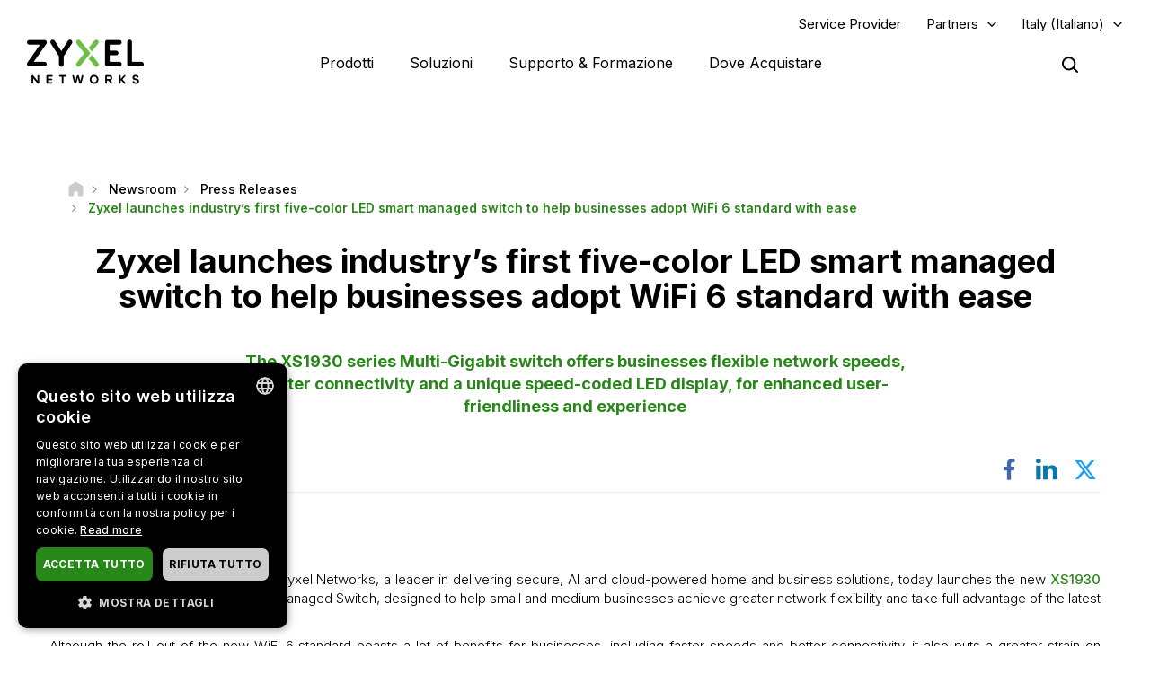

--- FILE ---
content_type: text/html; charset=UTF-8
request_url: https://www.zyxel.com/it/it/newsroom/press-releases/zyxel-launches-industrys-first-five-color-led-smart-managed-switch-to-help-businesses-adopt-wifi-6-standard-with-ease
body_size: 17675
content:
<!DOCTYPE html>
<html  lang="it" dir="ltr" prefix="og: https://ogp.me/ns#">
  <head>
    <meta charset="utf-8" />
<meta name="description" content="The XS1930 series Multi-Gigabit switch offers businesses flexible network speeds, better connectivity and a unique speed-coded LED display, for enhanced user-friendliness and experience" />
<link rel="canonical" href="https://www.zyxel.com/it/it/newsroom/press-releases/zyxel-launches-industrys-first-five-color-led-smart-managed-switch-to-help-businesses-adopt-wifi-6-standard-with-ease" />
<meta property="og:title" content="Zyxel launches industry’s first five-color LED smart managed switch to help businesses adopt WiFi 6 standard with ease | Zyxel Networks" />
<meta property="og:description" content="The XS1930 series Multi-Gigabit switch offers businesses flexible network speeds, better connectivity and a unique speed-coded LED display, for enhanced user-friendliness and experience" />
<meta property="og:image" content="https://www.zyxel.com/library/assets/homepage/Zyxel_Networks_logo_color.png" />
<meta name="Generator" content="Drupal 10 (https://www.drupal.org)" />
<meta name="MobileOptimized" content="width" />
<meta name="HandheldFriendly" content="true" />
<meta name="viewport" content="width=device-width, initial-scale=1.0" />
<script type="application/ld+json">{
    "@context": "https://schema.org",
    "@graph": [
        {
            "@type": "Article",
            "@id": "https://www.zyxel.com/it/it/newsroom/press-releases/zyxel-launches-industrys-first-five-color-led-smart-managed-switch-to-help-businesses-adopt-wifi-6-standard-with-ease",
            "headline": "Zyxel launches industry’s first five-color LED smart managed switch to help businesses adopt WiFi 6 standard with ease",
            "description": "The XS1930 series Multi-Gigabit switch offers businesses flexible network speeds, better connectivity and a unique speed-coded LED display, for enhanced user-friendliness and experience",
            "datePublished": "2022-06-02T18:07:37+0800",
            "isAccessibleForFree": "True",
            "dateModified": "2023-05-03T11:30:52+0800",
            "author": {
                "@type": "Corporation",
                "name": "Zyxel Networks",
                "url": "https://www.zyxel.com/it/it"
            },
            "publisher": {
                "@type": "Corporation",
                "name": "Zyxel Networks",
                "url": "https://www.zyxel.com/it/it"
            }
        },
        {
            "@type": "WebSite",
            "name": "Zyxel",
            "url": "https://www.zyxel.com/it/it"
        }
    ]
}</script>
<link rel="icon" href="/sites/zyxel/files/favicon/favicon.png" type="image/png" />
<link rel="alternate" hreflang="x-default" href="https://www.zyxel.com/global/en/newsroom/press-releases/zyxel-launches-industrys-first-five-color-led-smart-managed-switch-to-help-businesses-adopt-wifi-6-standard-with-ease" />
<link rel="alternate" hreflang="en" href="https://www.zyxel.com/global/en/newsroom/press-releases/zyxel-launches-industrys-first-five-color-led-smart-managed-switch-to-help-businesses-adopt-wifi-6-standard-with-ease" />
<link rel="alternate" hreflang="en-in" href="https://www.zyxel.com/in/en-in/newsroom/press-releases/zyxel-launches-industrys-first-five-color-led-smart-managed-switch-to-help-businesses-adopt-wifi-6-standard-with-ease" />
<link rel="alternate" hreflang="ja-jp" href="https://www.zyxel.com/jp/ja/newsroom/press-releases/zyxel-launches-industrys-first-five-color-led-smart-managed-switch-to-help-businesses-adopt-wifi-6-standard-with-ease" />
<link rel="alternate" hreflang="zh-tw" href="https://www.zyxel.com/tw/zh/newsroom/press-releases/zyxel-launches-industrys-first-five-color-led-smart-managed-switch-to-help-businesses-adopt-wifi-6-standard-with-ease" />
<link rel="alternate" hreflang="th-th" href="https://www.zyxel.com/th/th/newsroom/press-releases/zyxel-launches-industrys-first-five-color-led-smart-managed-switch-to-help-businesses-adopt-wifi-6-standard-with-ease" />
<link rel="alternate" hreflang="vi-vn" href="https://www.zyxel.com/vn/vi/newsroom/press-releases/zyxel-launches-industrys-first-five-color-led-smart-managed-switch-to-help-businesses-adopt-wifi-6-standard-with-ease" />
<link rel="alternate" hreflang="bg-bg" href="https://www.zyxel.com/bg/bg/newsroom/press-releases/zyxel-launches-industrys-first-five-color-led-smart-managed-switch-to-help-businesses-adopt-wifi-6-standard-with-ease" />
<link rel="alternate" hreflang="da-dk" href="https://www.zyxel.com/dk/da/newsroom/press-releases/zyxel-launches-industrys-first-five-color-led-smart-managed-switch-to-help-businesses-adopt-wifi-6-standard-with-ease" />
<link rel="alternate" hreflang="fi-fi" href="https://www.zyxel.com/fi/fi/newsroom/press-releases/zyxel-launches-industrys-first-five-color-led-smart-managed-switch-to-help-businesses-adopt-wifi-6-standard-with-ease" />
<link rel="alternate" hreflang="fr-fr" href="https://www.zyxel.com/fr/fr/newsroom/press-releases/zyxel-launches-industrys-first-five-color-led-smart-managed-switch-to-help-businesses-adopt-wifi-6-standard-with-ease" />
<link rel="alternate" hreflang="de-de" href="https://www.zyxel.com/de/de/newsroom/press-releases/zyxel-launches-industrys-first-five-color-led-smart-managed-switch-to-help-businesses-adopt-wifi-6-standard-with-ease" />
<link rel="alternate" hreflang="it-it" href="https://www.zyxel.com/it/it/newsroom/press-releases/zyxel-launches-industrys-first-five-color-led-smart-managed-switch-to-help-businesses-adopt-wifi-6-standard-with-ease" />
<link rel="alternate" hreflang="nl-nl" href="https://www.zyxel.com/nl/nl/newsroom/press-releases/zyxel-launches-industrys-first-five-color-led-smart-managed-switch-to-help-businesses-adopt-wifi-6-standard-with-ease" />
<link rel="alternate" hreflang="no-no" href="https://www.zyxel.com/no/no/newsroom/press-releases/zyxel-launches-industrys-first-five-color-led-smart-managed-switch-to-help-businesses-adopt-wifi-6-standard-with-ease" />
<link rel="alternate" hreflang="ro-ro" href="https://www.zyxel.com/ro/ro/newsroom/press-releases/zyxel-launches-industrys-first-five-color-led-smart-managed-switch-to-help-businesses-adopt-wifi-6-standard-with-ease" />
<link rel="alternate" hreflang="es-es" href="https://www.zyxel.com/es/es/newsroom/press-releases/zyxel-launches-industrys-first-five-color-led-smart-managed-switch-to-help-businesses-adopt-wifi-6-standard-with-ease" />
<link rel="alternate" hreflang="sv-se" href="https://www.zyxel.com/se/sv/newsroom/press-releases/zyxel-launches-industrys-first-five-color-led-smart-managed-switch-to-help-businesses-adopt-wifi-6-standard-with-ease" />
<link rel="alternate" hreflang="de-ch" href="https://www.zyxel.com/ch/de-ch/newsroom/press-releases/zyxel-launches-industrys-first-five-color-led-smart-managed-switch-to-help-businesses-adopt-wifi-6-standard-with-ease" />
<link rel="alternate" hreflang="uk-ua" href="https://www.zyxel.com/ua/uk-ua/newsroom/press-releases/zyxel-launches-industrys-first-five-color-led-smart-managed-switch-to-help-businesses-adopt-wifi-6-standard-with-ease" />
<link rel="alternate" hreflang="en-gb" href="https://www.zyxel.com/uk/en-gb/newsroom/press-releases/zyxel-launches-industrys-first-five-color-led-smart-managed-switch-to-help-businesses-adopt-wifi-6-standard-with-ease" />
<link rel="alternate" hreflang="pt-br" href="https://www.zyxel.com/br/pt/newsroom/press-releases/zyxel-launches-industrys-first-five-color-led-smart-managed-switch-to-help-businesses-adopt-wifi-6-standard-with-ease" />
<link rel="alternate" hreflang="es-la" href="https://www.zyxel.com/co/es-co/newsroom/press-releases/zyxel-launches-industrys-first-five-color-led-smart-managed-switch-to-help-businesses-adopt-wifi-6-standard-with-ease" />
<link rel="preconnect" href="https://fonts.googleapis.com/" />
<link rel="preconnect" href="https://fonts.gstatic.com/" crossorigin="" />
<link rel="stylesheet" href="https://fonts.googleapis.com/css2?family=Noto+Sans+JP&amp;family=Noto+Sans+Thai&amp;family=Noto+Sans:ital@0;1&amp;display=swap" />
<script src="/sites/zyxel/files/google_tag/universal/google_tag.script.js?t8yai4" defer></script>
<script>window.a2a_config=window.a2a_config||{};a2a_config.callbacks=[];a2a_config.overlays=[];a2a_config.templates={};</script>
<script src="/sites/zyxel/files/google_tag/italy/google_tag.script.js?t8yai4" defer></script>

    <link href="https://fonts.googleapis.com/css2?family=Noto+Sans+TC:wght@100..900&display=swap" rel="stylesheet">
    <meta name="theme-color" content="#6CBE45" />
    <meta name="viewport" content="width=device-width, initial-scale=1, maximum-scale=1, user-scalable=0, viewport-fit=cover"/>
    <title>Zyxel launches industry’s first five-color LED smart managed switch to help businesses adopt WiFi 6 standard with ease | Zyxel Networks</title>
    <link rel="stylesheet" media="all" href="/libraries/slick/slick/slick.css?t8yai4" />
<link rel="stylesheet" media="all" href="/core/assets/vendor/jquery.ui/themes/base/core.css?t8yai4" />
<link rel="stylesheet" media="all" href="/core/assets/vendor/jquery.ui/themes/base/controlgroup.css?t8yai4" />
<link rel="stylesheet" media="all" href="/core/assets/vendor/jquery.ui/themes/base/checkboxradio.css?t8yai4" />
<link rel="stylesheet" media="all" href="/core/assets/vendor/jquery.ui/themes/base/resizable.css?t8yai4" />
<link rel="stylesheet" media="all" href="/core/assets/vendor/jquery.ui/themes/base/button.css?t8yai4" />
<link rel="stylesheet" media="all" href="/core/assets/vendor/jquery.ui/themes/base/dialog.css?t8yai4" />
<link rel="stylesheet" media="all" href="/core/modules/system/css/components/align.module.css?t8yai4" />
<link rel="stylesheet" media="all" href="/core/modules/system/css/components/fieldgroup.module.css?t8yai4" />
<link rel="stylesheet" media="all" href="/core/modules/system/css/components/container-inline.module.css?t8yai4" />
<link rel="stylesheet" media="all" href="/core/modules/system/css/components/clearfix.module.css?t8yai4" />
<link rel="stylesheet" media="all" href="/core/modules/system/css/components/details.module.css?t8yai4" />
<link rel="stylesheet" media="all" href="/core/modules/system/css/components/hidden.module.css?t8yai4" />
<link rel="stylesheet" media="all" href="/core/modules/system/css/components/item-list.module.css?t8yai4" />
<link rel="stylesheet" media="all" href="/core/modules/system/css/components/js.module.css?t8yai4" />
<link rel="stylesheet" media="all" href="/core/modules/system/css/components/nowrap.module.css?t8yai4" />
<link rel="stylesheet" media="all" href="/core/modules/system/css/components/position-container.module.css?t8yai4" />
<link rel="stylesheet" media="all" href="/core/modules/system/css/components/reset-appearance.module.css?t8yai4" />
<link rel="stylesheet" media="all" href="/core/modules/system/css/components/resize.module.css?t8yai4" />
<link rel="stylesheet" media="all" href="/core/modules/system/css/components/system-status-counter.css?t8yai4" />
<link rel="stylesheet" media="all" href="/core/modules/system/css/components/system-status-report-counters.css?t8yai4" />
<link rel="stylesheet" media="all" href="/core/modules/system/css/components/system-status-report-general-info.css?t8yai4" />
<link rel="stylesheet" media="all" href="/core/modules/system/css/components/tablesort.module.css?t8yai4" />
<link rel="stylesheet" media="all" href="/core/misc/components/progress.module.css?t8yai4" />
<link rel="stylesheet" media="all" href="/modules/contrib/jquery_ui/assets/vendor/jquery.ui/themes/base/core.css?t8yai4" />
<link rel="stylesheet" media="all" href="/sites/zyxel/files/snippet/YPX4AB2VhcY8V58nZCtcfMyFLxQwa4G29-KjOLk7yRc.css?t8yai4" />
<link rel="stylesheet" media="all" href="//cdnjs.cloudflare.com/ajax/libs/font-awesome/6.4.2/css/all.min.css" />
<link rel="stylesheet" media="all" href="/modules/contrib/webform/css/webform.form.css?t8yai4" />
<link rel="stylesheet" media="all" href="/modules/contrib/webform/css/webform.element.details.toggle.css?t8yai4" />
<link rel="stylesheet" media="all" href="/modules/contrib/webform/css/webform.element.message.css?t8yai4" />
<link rel="stylesheet" media="all" href="/modules/contrib/ckeditor/css/ckeditor.css?t8yai4" />
<link rel="stylesheet" media="all" href="/core/assets/vendor/jquery.ui/themes/base/theme.css?t8yai4" />
<link rel="stylesheet" media="all" href="/modules/contrib/addtoany/css/addtoany.css?t8yai4" />
<link rel="stylesheet" media="all" href="/modules/contrib/social_media_links/css/social_media_links.theme.css?t8yai4" />
<link rel="stylesheet" media="all" href="/modules/contrib/jquery_ui/assets/vendor/jquery.ui/themes/base/theme.css?t8yai4" />
<link rel="stylesheet" media="all" href="/modules/contrib/tb_megamenu/dist/base.css?t8yai4" />
<link rel="stylesheet" media="all" href="/modules/contrib/tb_megamenu/dist/styles.css?t8yai4" />
<link rel="stylesheet" media="all" href="/modules/contrib/jquery_ui/assets/vendor/jquery.ui/themes/base/draggable.css?t8yai4" />
<link rel="stylesheet" media="all" href="/modules/contrib/jquery_ui/assets/vendor/jquery.ui/themes/base/resizable.css?t8yai4" />
<link rel="stylesheet" media="all" href="https://bulletin.nebula.zyxel.com/app-launcher/app-launcher-sdk.prod.css" />
<link rel="stylesheet" media="all" href="https://bulletin.nebula.zyxel.com/zynet-account/account-sdk.prod.css" />
<link rel="stylesheet" media="all" href="https://zyxel-channel-library.s3.amazonaws.com/library/css/coverpage/coverpage.css" />
<link rel="stylesheet" media="all" href="/themes/custom/zyxel/css/style.css?t8yai4" />

    
      </head>
  <body class="path-node page-node-type-news has-glyphicons" country="it">
    <a href="#main-content" class="visually-hidden focusable skip-link">
      Salta al contenuto principale
    </a>
    <noscript><iframe src="https://www.googletagmanager.com/ns.html?id=GTM-KPZ49KB" height="0" width="0" style="display:none;visibility:hidden"></iframe></noscript><noscript><iframe src="https://www.googletagmanager.com/ns.html?id=GTM-KZ7LLDV" height="0" width="0" style="display:none;visibility:hidden"></iframe></noscript>
      <div class="dialog-off-canvas-main-canvas" data-off-canvas-main-canvas>
              <div class="header panel">
      <header class="navbar navbar-default container" id="navbar" role="banner">
                  <div class="region region-navigation-top">
    <section id="block-block-content-c50484e0-f435-4eff-adcd-73a66ea254b9" class="block block-block-content block-block-contentc50484e0-f435-4eff-adcd-73a66ea254b9 clearfix">
  
    

      
            <div class="field field--name-field-content field--type-text-long field--label-hidden field--item"><a href="https://www.zyxel.com/service-provider" id="header-sp" class="header-sp" target="_blank" rel="noopener noreferrer">Service Provider</a></div>
      
  </section>

<section id="block-block-content-f78d1c19-129e-4ea7-b003-035eca8dc316" class="block block-block-content block-block-contentf78d1c19-129e-4ea7-b003-035eca8dc316 clearfix">
  
    

      
            <div class="field field--name-field-content field--type-text-long field--label-hidden field--item"><div class="dropdown-partners"><button class="header-partners dropbtn" onclick="PartnersMenu()">Partners</button><div id="PartnersDropdown" class="dropdown-content"><a href="javascript:void(0)" class="closebtn" onclick="closeNav()">×</a> <p>Already a Partner?</p> <a href="https://partner.zyxel.cloud/" target="_blank"><button class="login">Log in</button></a> <div class="link"> <a href="/it/it/partners/partner-program">Partner Program</a> </div> <div class="link"> <a href="/global/en/partners/ecosystem-partners" target="_blank">Ecosystem Partners</a> </div> </div> </div>
<style type="text/css">.tb-megamenu .mega-align-justify>.dropdown-menu {
    top: 70px;
}

.dropdown-partners {
  position: relative;
  display: inline-block;
}

.dropdown-content {
  display: none;
  position: absolute;
  min-width: 240px;
  background: #fff !important;
  box-shadow: 0px 4px 9px rgba(0,0,0,0.15);
  text-align: left;
  z-index: 10;  
}

.dropdown-content p, .dropdown-content a {
  color: black;
  font-weight: 600 !important;
  text-decoration: none;
  display: block;
}

.dropdown-content p {
	font-size: 15px;
	padding: 20px 20px 0;
}	

.dropdown-content .link {
	padding: 0 20px;
}

.dropdown-content .link:last-child {
	padding: 0 20px 2px;
}
	  
.dropdown-content .link a {
	padding: 15px 0;
    border-top: 1px solid #ddd !important;
}	

.dropdown-content button {
	font-size: 14px !important;
    display: inline-block !important;
    padding: 0 40px !important;
    background: #288719 !important;
    color: #fff !important;
    height: 40px !important;
    border-radius: 50px !important;
	border-color: transparent;
    margin: 0 20px 20px;
}

.dropdown-content button:hover {
    text-decoration: none !important;
    background-color: #006e18 !important;
    border-color: transparent !important;
}

.dropdown-content a:hover {
    color: #288719!important;
}

.dropdown-content .login a, .dropdown-content .login a:hover {
    color: #ffffff!important;
}

.show {display: block;}

.header.panel .region.region-navigation-top>section {
    display: inline-block;
    padding-left: 0 !important;
}

.header-partners {
    background: transparent;
    border: none;
    padding-right: 15px;
	margin-right: 8px;
    margin-left: 8px;
}

.dropdown-partners .closebtn {
	position: absolute;
    top: -20px;
    right: 20px;
    font-size: 40px;
    font-weight: 100!important;
	padding: 15px 0;
}

.dropdown-partners .closebtn a:hover {
    color: #000!important;
}

@media screen and (min-width: 1024px){
	.dropbtn:after {
		content: "\f107";
		display: inline-block;
		vertical-align: middle;
		font: normal normal normal 14px/1 FontAwesome;
		padding-left: 9px;
		font-size: 18px;
		margin-top: -2px;
	}
	.cms-home .header.panel .header-partners {
		color: #fff !important;
	}
}
</style>
<script>
/* When the user clicks on the button, 
toggle between hiding and showing the dropdown content */
function PartnersMenu() {
  document.getElementById("PartnersDropdown").classList.toggle("show");
}

// Close the dropdown if the user clicks outside of it
window.onclick = function(event) {
  if (!event.target.matches('.dropbtn')) {
    var dropdowns = document.getElementsByClassName("dropdown-content");
    var i;
    for (i = 0; i < dropdowns.length; i++) {
      var openDropdown = dropdowns[i];
      if (openDropdown.classList.contains('show')) {
        openDropdown.classList.remove('show');
      }
    }
  }
}
</script></div>
      
  </section>

<section id="block-domain-menu" class="block block-zyxel-domain block-domain-menu clearfix">
  
    

      <a href="#" class="selected-domain">Italy (Italiano)</a><div class="domain-selection-wrapper hidden">
  <div class="domain-selection-wrapper-container">
    <h5>
      Select Your Location      <span class="icon-close-lang"></span>
    </h5>
          <div class="domain-selection-region">
                <ul>
                      <li><a href="https://www.zyxel.com/global/en/newsroom/press-releases/zyxel-launches-industrys-first-five-color-led-smart-managed-switch-to-help-businesses-adopt-wifi-6-standard-with-ease">Global (English)</a></li>
                  </ul>
      </div>
          <div class="domain-selection-region">
        <h6 class="country-name">Africa</h6>        <ul>
                      <li><a href="https://www.zyxel.com/em/en-em/newsroom/press-releases/zyxel-launches-industrys-first-five-color-led-smart-managed-switch-to-help-businesses-adopt-wifi-6-standard-with-ease">South Africa (English)</a></li>
                  </ul>
      </div>
          <div class="domain-selection-region">
        <h6 class="country-name">Asia</h6>        <ul>
                      <li><a href="https://www.zyxel.com/ru/ru">Armenia (Русский)</a></li>
                      <li><a href="https://www.zyxel.com/ru/ru">Azerbaijan (Русский)</a></li>
                      <li><a href="https://www.zyxel.cn/cn/sc">China (简体中文)</a></li>
                      <li><a href="https://www.zyxel.com/em/en-em/newsroom/press-releases/zyxel-launches-industrys-first-five-color-led-smart-managed-switch-to-help-businesses-adopt-wifi-6-standard-with-ease">Georgia (English)</a></li>
                      <li><a href="https://www.zyxel.com/in/en-in/newsroom/press-releases/zyxel-launches-industrys-first-five-color-led-smart-managed-switch-to-help-businesses-adopt-wifi-6-standard-with-ease">India (English)</a></li>
                      <li><a href="https://www.zyxel.com/jp/ja/newsroom/press-releases/zyxel-launches-industrys-first-five-color-led-smart-managed-switch-to-help-businesses-adopt-wifi-6-standard-with-ease">Japan (日本語)</a></li>
                      <li><a href="https://www.zyxel.com/ru/ru">Kazakhstan (Русский)</a></li>
                      <li><a href="https://www.zyxel.com/ru/ru">Kyrgyzstan (Русский)</a></li>
                      <li><a href="https://www.zyxel.com/global/en/newsroom/press-releases/zyxel-launches-industrys-first-five-color-led-smart-managed-switch-to-help-businesses-adopt-wifi-6-standard-with-ease">Malaysia (English)</a></li>
                      <li><a href="https://www.zyxel.com/global/en/newsroom/press-releases/zyxel-launches-industrys-first-five-color-led-smart-managed-switch-to-help-businesses-adopt-wifi-6-standard-with-ease">Pakistan (English)</a></li>
                      <li><a href="https://www.zyxel.com/global/en/newsroom/press-releases/zyxel-launches-industrys-first-five-color-led-smart-managed-switch-to-help-businesses-adopt-wifi-6-standard-with-ease">Philippines (English)</a></li>
                      <li><a href="https://www.zyxel.com/global/en/newsroom/press-releases/zyxel-launches-industrys-first-five-color-led-smart-managed-switch-to-help-businesses-adopt-wifi-6-standard-with-ease">Singapore (English)</a></li>
                      <li><a href="http://www.zyxel.kr/">South Korea (한국어)</a></li>
                      <li><a href="https://www.zyxel.com/tw/zh/newsroom/press-releases/zyxel-launches-industrys-first-five-color-led-smart-managed-switch-to-help-businesses-adopt-wifi-6-standard-with-ease">Taiwan (繁體中文)</a></li>
                      <li><a href="https://www.zyxel.com/ru/ru">Tajikistan (Русский)</a></li>
                      <li><a href="https://www.zyxel.com/th/th/newsroom/press-releases/zyxel-launches-industrys-first-five-color-led-smart-managed-switch-to-help-businesses-adopt-wifi-6-standard-with-ease">Thailand (ภาษาไทย)</a></li>
                      <li><a href="https://www.zyxel.com/ru/ru">Turkmenistan (Русский)</a></li>
                      <li><a href="https://www.zyxel.com/ru/ru">Uzbekistan (Русский)</a></li>
                      <li><a href="https://www.zyxel.com/vn/vi/newsroom/press-releases/zyxel-launches-industrys-first-five-color-led-smart-managed-switch-to-help-businesses-adopt-wifi-6-standard-with-ease">Vietnam (Tiếng Việt)</a></li>
                  </ul>
      </div>
          <div class="domain-selection-region">
        <h6 class="country-name">Central America</h6>        <ul>
                      <li><a href="https://www.zyxel.com/us/en-us">Central America (English)</a></li>
                  </ul>
      </div>
          <div class="domain-selection-region">
        <h6 class="country-name">Europe</h6>        <ul>
                      <li><a href="https://www.zyxel.com/nl/nl/newsroom/press-releases/zyxel-launches-industrys-first-five-color-led-smart-managed-switch-to-help-businesses-adopt-wifi-6-standard-with-ease">Belgium (Nederlands)</a></li>
                      <li><a href="https://www.zyxel.com/fr/fr/newsroom/press-releases/zyxel-launches-industrys-first-five-color-led-smart-managed-switch-to-help-businesses-adopt-wifi-6-standard-with-ease">Belgium (Français)</a></li>
                      <li><a href="https://www.zyxel.com/bg/bg/newsroom/press-releases/zyxel-launches-industrys-first-five-color-led-smart-managed-switch-to-help-businesses-adopt-wifi-6-standard-with-ease">Bulgaria (Български)</a></li>
                      <li><a href="https://www.zyxel.com/em/en-em/newsroom/press-releases/zyxel-launches-industrys-first-five-color-led-smart-managed-switch-to-help-businesses-adopt-wifi-6-standard-with-ease">Cyprus (English)</a></li>
                      <li><a href="https://www.zyxel.com/cz/cs">Czechia (Čeština)</a></li>
                      <li><a href="https://www.zyxel.com/dk/da/newsroom/press-releases/zyxel-launches-industrys-first-five-color-led-smart-managed-switch-to-help-businesses-adopt-wifi-6-standard-with-ease">Denmark (Dansk)</a></li>
                      <li><a href="https://www.zyxel.com/uk/en-gb/newsroom/press-releases/zyxel-launches-industrys-first-five-color-led-smart-managed-switch-to-help-businesses-adopt-wifi-6-standard-with-ease">Estonia (English)</a></li>
                      <li><a href="https://www.zyxel.com/fi/fi/newsroom/press-releases/zyxel-launches-industrys-first-five-color-led-smart-managed-switch-to-help-businesses-adopt-wifi-6-standard-with-ease">Finland (Suomi)</a></li>
                      <li><a href="https://www.zyxel.com/fr/fr/newsroom/press-releases/zyxel-launches-industrys-first-five-color-led-smart-managed-switch-to-help-businesses-adopt-wifi-6-standard-with-ease">France (Français)</a></li>
                      <li><a href="https://www.zyxel.com/de/de/newsroom/press-releases/zyxel-launches-industrys-first-five-color-led-smart-managed-switch-to-help-businesses-adopt-wifi-6-standard-with-ease">Germany (Deutsch)</a></li>
                      <li><a href="https://www.zyxel.com/em/en-em/newsroom/press-releases/zyxel-launches-industrys-first-five-color-led-smart-managed-switch-to-help-businesses-adopt-wifi-6-standard-with-ease">Greece (English)</a></li>
                      <li><a href="https://www.zyxel.com/hu/hu">Hungary (Magyar)</a></li>
                      <li><a href="https://www.zyxel.com/uk/en-gb/newsroom/press-releases/zyxel-launches-industrys-first-five-color-led-smart-managed-switch-to-help-businesses-adopt-wifi-6-standard-with-ease">Ireland (English)</a></li>
                      <li><a href="https://www.zyxel.com/it/it/newsroom/press-releases/zyxel-launches-industrys-first-five-color-led-smart-managed-switch-to-help-businesses-adopt-wifi-6-standard-with-ease">Italy (Italian)</a></li>
                      <li><a href="https://www.zyxel.com/uk/en-gb/newsroom/press-releases/zyxel-launches-industrys-first-five-color-led-smart-managed-switch-to-help-businesses-adopt-wifi-6-standard-with-ease">Latvia (English)</a></li>
                      <li><a href="https://www.zyxel.com/uk/en-gb/newsroom/press-releases/zyxel-launches-industrys-first-five-color-led-smart-managed-switch-to-help-businesses-adopt-wifi-6-standard-with-ease">Lithuania (English)</a></li>
                      <li><a href="https://www.zyxel.com/nl/nl/newsroom/press-releases/zyxel-launches-industrys-first-five-color-led-smart-managed-switch-to-help-businesses-adopt-wifi-6-standard-with-ease">Netherlands (Nederlands)</a></li>
                      <li><a href="https://www.zyxel.com/no/no/newsroom/press-releases/zyxel-launches-industrys-first-five-color-led-smart-managed-switch-to-help-businesses-adopt-wifi-6-standard-with-ease">Norway (Norsk)</a></li>
                      <li><a href="https://www.zyxel.com/pl/pl">Poland (Polski)</a></li>
                      <li><a href="https://www.zyxel.com/es/es/newsroom/press-releases/zyxel-launches-industrys-first-five-color-led-smart-managed-switch-to-help-businesses-adopt-wifi-6-standard-with-ease">Portugal (Español)</a></li>
                      <li><a href="https://www.zyxel.com/ro/ro/newsroom/press-releases/zyxel-launches-industrys-first-five-color-led-smart-managed-switch-to-help-businesses-adopt-wifi-6-standard-with-ease">Romania (România)</a></li>
                      <li><a href="https://www.zyxel.com/ru/ru">CIS (Русский)</a></li>
                      <li><a href="https://www.zyxel.com/sk/sk">Slovakia (Slovenčina)</a></li>
                      <li><a href="https://www.zyxel.com/es/es/newsroom/press-releases/zyxel-launches-industrys-first-five-color-led-smart-managed-switch-to-help-businesses-adopt-wifi-6-standard-with-ease">Spain (Español)</a></li>
                      <li><a href="https://www.zyxel.com/se/sv/newsroom/press-releases/zyxel-launches-industrys-first-five-color-led-smart-managed-switch-to-help-businesses-adopt-wifi-6-standard-with-ease">Sweden (Svenska)</a></li>
                      <li><a href="https://www.zyxel.com/fr/fr/newsroom/press-releases/zyxel-launches-industrys-first-five-color-led-smart-managed-switch-to-help-businesses-adopt-wifi-6-standard-with-ease">Switzerland (Français)</a></li>
                      <li><a href="https://www.zyxel.com/ch/de-ch/newsroom/press-releases/zyxel-launches-industrys-first-five-color-led-smart-managed-switch-to-help-businesses-adopt-wifi-6-standard-with-ease">Switzerland (Deutsch)</a></li>
                      <li><a href="https://www.zyxel.com/tr/tr">Turkiye (Türkiye)</a></li>
                      <li><a href="https://www.zyxel.com/ua/uk-ua/newsroom/press-releases/zyxel-launches-industrys-first-five-color-led-smart-managed-switch-to-help-businesses-adopt-wifi-6-standard-with-ease">Ukraine (Українська)</a></li>
                      <li><a href="https://www.zyxel.com/uk/en-gb/newsroom/press-releases/zyxel-launches-industrys-first-five-color-led-smart-managed-switch-to-help-businesses-adopt-wifi-6-standard-with-ease">United Kingdom (English)</a></li>
                  </ul>
      </div>
          <div class="domain-selection-region">
        <h6 class="country-name">Middle East</h6>        <ul>
                      <li><a href="https://www.zyxel.com/em/en-em/newsroom/press-releases/zyxel-launches-industrys-first-five-color-led-smart-managed-switch-to-help-businesses-adopt-wifi-6-standard-with-ease">Middle East (English)</a></li>
                  </ul>
      </div>
          <div class="domain-selection-region">
        <h6 class="country-name">North America</h6>        <ul>
                      <li><a href="https://www.zyxel.com/us/en-us">United States (English)</a></li>
                  </ul>
      </div>
          <div class="domain-selection-region">
        <h6 class="country-name">Oceania</h6>        <ul>
                      <li><a href="https://www.zyxel.com/global/en/newsroom/press-releases/zyxel-launches-industrys-first-five-color-led-smart-managed-switch-to-help-businesses-adopt-wifi-6-standard-with-ease">Australia (English)</a></li>
                      <li><a href="https://www.zyxel.com/global/en/newsroom/press-releases/zyxel-launches-industrys-first-five-color-led-smart-managed-switch-to-help-businesses-adopt-wifi-6-standard-with-ease">New Zealand (English)</a></li>
                  </ul>
      </div>
          <div class="domain-selection-region">
        <h6 class="country-name">South America</h6>        <ul>
                      <li><a href="https://www.zyxel.com/co/es-co/newsroom/press-releases/zyxel-launches-industrys-first-five-color-led-smart-managed-switch-to-help-businesses-adopt-wifi-6-standard-with-ease">Argentina (Español)</a></li>
                      <li><a href="https://www.zyxel.com/co/es-co/newsroom/press-releases/zyxel-launches-industrys-first-five-color-led-smart-managed-switch-to-help-businesses-adopt-wifi-6-standard-with-ease">Bolivia (Español)</a></li>
                      <li><a href="https://www.zyxel.com/br/pt/newsroom/press-releases/zyxel-launches-industrys-first-five-color-led-smart-managed-switch-to-help-businesses-adopt-wifi-6-standard-with-ease">Brazil (Português)</a></li>
                      <li><a href="https://www.zyxel.com/co/es-co/newsroom/press-releases/zyxel-launches-industrys-first-five-color-led-smart-managed-switch-to-help-businesses-adopt-wifi-6-standard-with-ease">Chile (Español)</a></li>
                      <li><a href="https://www.zyxel.com/co/es-co/newsroom/press-releases/zyxel-launches-industrys-first-five-color-led-smart-managed-switch-to-help-businesses-adopt-wifi-6-standard-with-ease">Colombia (Español)</a></li>
                      <li><a href="https://www.zyxel.com/co/es-co/newsroom/press-releases/zyxel-launches-industrys-first-five-color-led-smart-managed-switch-to-help-businesses-adopt-wifi-6-standard-with-ease">Ecuador (Español)</a></li>
                      <li><a href="https://www.zyxel.com/co/es-co/newsroom/press-releases/zyxel-launches-industrys-first-five-color-led-smart-managed-switch-to-help-businesses-adopt-wifi-6-standard-with-ease">Paraguay (Español)</a></li>
                      <li><a href="https://www.zyxel.com/co/es-co/newsroom/press-releases/zyxel-launches-industrys-first-five-color-led-smart-managed-switch-to-help-businesses-adopt-wifi-6-standard-with-ease">Peru (Español)</a></li>
                      <li><a href="https://www.zyxel.com/co/es-co/newsroom/press-releases/zyxel-launches-industrys-first-five-color-led-smart-managed-switch-to-help-businesses-adopt-wifi-6-standard-with-ease">Uruguay (Español)</a></li>
                  </ul>
      </div>
      </div>
</div>

  </section>


  </div>


        <div class="main-menu">
          <div class="navbar-header">
              <div class="region region-navigation">
    <section id="block-logo-2" class="block block-zyxel-common block-logo-2 clearfix">
  
    

      <a href="/it/it" title="ZYXEL Home" rel="home" class="site-logo">
   <img src="/themes/custom/zyxel/logo-2.png" alt="ZYXEL Home" />
</a>

  </section>


  </div>

                                      <button type="button" class="navbar-toggle" data-toggle="collapse">
                <span class="sr-only">Toggle navigation</span>
                <span class="icon-bar"></span>
                <span class="icon-bar"></span>
                <span class="icon-bar"></span>
              </button>
                      </div>
                                <div id="navbar-collapse" class="navbar-collapse">
                <div class="region region-navigation-collapsible">
    <section id="block-main-menu" class="block block-tb-megamenu block-tb-megamenu-menu-blockmain clearfix">
  
    

      <nav  class="tbm tbm-main tbm-no-arrows" id="tbm-main" data-breakpoint="1023" aria-label="main navigation">
      <button class="tbm-button" type="button">
      <span class="tbm-button-container">
        <span></span>
        <span></span>
        <span></span>
        <span></span>
      </span>
    </button>
    <div class="tbm-collapse ">
    <ul  class="tbm-nav level-0 items-4" role="list" >
        <li  class="tbm-item level-1 tbm-justify tbm-item--has-dropdown" aria-level="1" >
      <div class="tbm-link-container">
            <a href="https://www.zyxel.com/it/it/products"  class="tbm-link level-1 tbm-toggle" aria-expanded="false">
                Prodotti
          </a>
                <button class="tbm-submenu-toggle"><span class="visually-hidden">Toggle submenu</span></button>
          </div>
    <div  class="tbm-submenu tbm-item-child tbm-has-width" style="width: 1140px;" role="list">
      <div  class="tbm-row">
      <div  class="tbm-column span8" id="tbm-product-category-mega-menu">
  <div class="tbm-column-inner">
                 <div  class="tbm-block">
    <div class="block-inner">
      <section id="block-product-category-mega-menu" class="block block-zyxel-product block-product-category-mega-menu clearfix">
  
    

      <div class="product-category-mega-menu-wrapper">
      <div class="product-category-mega-menu-item">
      <h3>Security</h3>
      <p></p>
      <ul>
                  <li><img src="/sites/zyxel/files/library/assets/icons-segment/business/green_business-01-security-appliances-and-services.png" width="19" alt=""><a href="/it/it/products/next-gen-firewall" onclick="ga(&#039;send&#039;, &#039;event&#039;, &#039;&#039;, &#039;&#039;, &#039;&#039;)" class="icon-product-security-appliances-services">Next-Gen Firewall</a></li>
                  <li><img src="/sites/zyxel/files/library/assets/icons-segment/business/green_business-04-commercial-gateways.png" width="19" alt=""><a href="/it/it/products/vpn-firewall" onclick="ga(&#039;send&#039;, &#039;event&#039;, &#039;&#039;, &#039;&#039;, &#039;&#039;)" class="icon-product-commercial-gateways">VPN Firewall</a></li>
              </ul>
    </div>
      <div class="product-category-mega-menu-item">
      <h3>Networking</h3>
      <p></p>
      <ul>
                  <li><img src="/sites/zyxel/files/library/assets/icons-segment/business/green_business-02-switches.png" width="19" alt=""><a href="/it/it/products/switch" onclick="ga(&#039;send&#039;, &#039;event&#039;, &#039;&#039;, &#039;&#039;, &#039;&#039;)" class="icon-product-switches">Switch</a></li>
                  <li><img src="/sites/zyxel/files/library/assets/icons-segment/business/green_business-03-wlan-aps-and-controllers.png" width="19" alt=""><a href="/it/it/products/wireless" onclick="ga(&#039;send&#039;, &#039;event&#039;, &#039;&#039;, &#039;&#039;, &#039;&#039;)" class="icon-product-wlan-aps-controllers">Wireless</a></li>
                  <li><img src="/sites/zyxel/files/library/assets/icons-segment/sp/green_sp-02-lte-and-3g-cpes.png" width="19" alt=""><a href="/it/it/products/fixed-wireless-access" onclick="ga(&#039;send&#039;, &#039;event&#039;, &#039;&#039;, &#039;&#039;, &#039;&#039;)" class="icon-product-lte-3g-cpes">Fixed Wireless Access</a></li>
              </ul>
    </div>
      <div class="product-category-mega-menu-item">
      <h3>Service and License</h3>
      <p></p>
      <ul>
                  <li><img src="/sites/zyxel/files/library/assets/icons-segment/service-and-license/green_service-and-license-01-security.png" width="19" alt=""><a href="/it/it/products/security" onclick="ga(&#039;send&#039;, &#039;event&#039;, &#039;&#039;, &#039;&#039;, &#039;&#039;)" class="icon-product-security-services-licenses">Security</a></li>
                  <li><img src="/sites/zyxel/files/library/assets/icons-segment/service-and-license/green_service-and-license-02-management-and-reporting.png" width="19" alt=""><a href="/it/it/products/management-and-reporting" onclick="ga(&#039;send&#039;, &#039;event&#039;, &#039;&#039;, &#039;&#039;, &#039;&#039;)" class="icon-product-network-management">Management and Reporting</a></li>
                  <li><img src="/sites/zyxel/files/library/assets/icons-segment/service-and-license/green_service-and-license-03-endpoint-and-connectivity.png" width="19" alt=""><a href="/it/it/products/endpoint-and-connectivity" onclick="ga(&#039;send&#039;, &#039;event&#039;, &#039;&#039;, &#039;&#039;, &#039;&#039;)" class="icon-product-security-services-licenses">Endpoint and Connectivity</a></li>
                  <li><img src="/sites/zyxel/files/library/assets/icons-segment/service-and-license/ori_service-and-license-04-nebula.png" width="19" alt=""><a href="/it/it/products/nebula-cloud-center" onclick="ga(&#039;send&#039;, &#039;event&#039;, &#039;&#039;, &#039;&#039;, &#039;&#039;)">Nebula Cloud Center</a></li>
              </ul>
    </div>
      <div class="product-category-mega-menu-item">
      <h3>Home Connectivity</h3>
      <p></p>
      <ul>
                  <li><img src="/sites/zyxel/files/library/assets/icons-segment/sp/green_sp-01-dsl-cpes.png" width="19" alt=""><a href="/it/it/products/dsl-cpe" onclick="ga(&#039;send&#039;, &#039;event&#039;, &#039;&#039;, &#039;&#039;, &#039;&#039;)" class="icon-product-dsl-cpes">DSL CPE</a></li>
              </ul>
    </div>
  </div>

  </section>


    </div>
  </div>

      </div>
</div>

      <div  class="tbm-column span4" id="tbm-whats-new-mega-menu">
  <div class="tbm-column-inner">
                 <div  class="tbm-block">
    <div class="block-inner">
      <section id="block-block-content37686f10-53ec-475f-9ee5-39fd2ffed22a" class="block block-block-content block-block-content37686f10-53ec-475f-9ee5-39fd2ffed22a clearfix">
  
    

      
            <div class="field field--name-field-content field--type-text-long field--label-hidden field--item"><div class="block-new" style="text-align: left !important;"><div>
<h3 class="ttl-des"><font dir="auto" style="vertical-align: inherit;"><font dir="auto" style="vertical-align: inherit;"><font dir="auto" style="vertical-align: inherit;"><font dir="auto" style="vertical-align: inherit;"><font dir="auto" style="vertical-align: inherit;"><font dir="auto" style="vertical-align: inherit;">Success Stories</font></font></font></font></font></font></h3>
<p class="txt-sub-new"><font dir="auto" style="vertical-align: inherit;"><font dir="auto" style="vertical-align: inherit;"><font dir="auto" style="vertical-align: inherit;"><font dir="auto" style="vertical-align: inherit;"><font dir="auto" style="vertical-align: inherit;"><font dir="auto" style="vertical-align: inherit;">Unlock your business's full potential with a powerful, simple, and scalable network. </font></font></font></font></font></font></p> <a class="lear-more" href="/sites/zyxel/files/success-story/Zyxel_success_story_ebook_Education.pdf" rel="noopener noreferrer" target="_blank"><font dir="auto" style="vertical-align: inherit;"><font dir="auto" style="vertical-align: inherit;"><font dir="auto" style="vertical-align: inherit;"><font dir="auto" style="vertical-align: inherit;"><font dir="auto" style="vertical-align: inherit;"><font dir="auto" style="vertical-align: inherit;">Download the eBook</font></font></font></font></font></font></a> </div> <div> <a href="/sites/zyxel/files/success-story/Zyxel_success_story_ebook_Education.pdf" rel="noopener noreferrer" target="_blank"> <img alt="Success Stories eBook" height="200" src="/sites/zyxel/files/success-story/e-book_banner_300x200.jpg" style="margin-top: -30px; margin-left: -20px;" width="300" loading="lazy"> </a> </div> </div></div>
      
  </section>


    </div>
  </div>

      </div>
</div>

  </div>

      <div  class="tbm-row">
      <div  class="tbm-column span12" id="tbm-product-selector-mega-menu">
  <div class="tbm-column-inner">
                 <div  class="tbm-block">
    <div class="block-inner">
      <section id="block-block-content48a58471-4fee-4884-81a1-797e093a29d8" class="block block-block-content block-block-content48a58471-4fee-4884-81a1-797e093a29d8 clearfix">
  
    

      
            <div class="field field--name-field-content field--type-text-long field--label-hidden field--item"><p><a class="btn btn-product btn-success" href="/global/en/support/license-finder" target="_blank"><span>Trovare la Licenza</span></a></p>
</div>
      
  </section>


    </div>
  </div>

      </div>
</div>

  </div>

  </div>

</li>

        <li  class="tbm-item level-1 tbm-justify tbm-item--has-dropdown" aria-level="1" >
      <div class="tbm-link-container">
            <a href="https://www.zyxel.com/it/it/solutions"  class="tbm-link level-1 tbm-toggle" aria-expanded="false">
                Soluzioni
          </a>
                <button class="tbm-submenu-toggle"><span class="visually-hidden">Toggle submenu</span></button>
          </div>
    <div  class="tbm-submenu tbm-item-child tbm-has-width" style="width: 1140px;" role="list">
      <div  class="tbm-row">
      <div  class="tbm-column span8" id="tbm-solution-categories-mega-menu">
  <div class="tbm-column-inner">
                 <div  class="tbm-block">
    <div class="block-inner">
      <section id="block-solution-categories-mega-menu" class="block block-zyxel-solution block-solution-categories-mega-menu clearfix">
  
    

      <div class="solution-categories-mega-menu-wrapper">
      <div class="solution-categories-mega-menu-item">
      <a href="/it/it/solutions/organization-size"><h3>Dimensioni dell&#039;organizzazione</h3></a>
      <p>Dai più piccoli ai più grandi, siamo in grado di soddisfare tutte le esigenze</p>
      <ul>
                  <li><a href="https://www.zyxel.com/it/it/solutions/organization-size/startup-small-business">Startup/Piccole imprese</a></li>
                  <li><a href="https://www.zyxel.com/it/it/solutions/organization-size/medium-business">Medie imprese</a></li>
                  <li><a href="https://www.zyxel.com/it/it/solutions/organization-size/large-business">Grandi aziende</a></li>
              </ul>
          </div>
      <div class="solution-categories-mega-menu-item">
      <a href="/it/it/solutions/use-case"><h3>Casi di utilizzo</h3></a>
      <p>Trovate il prodotto che soddisfa le vostre esigenze aziendali</p>
      <ul>
                  <li><a href="https://www.zyxel.com/it/it/solutions/use-case/nebula-cloud">Nebula Cloud</a></li>
                  <li><a href="https://www.zyxel.com/it/it/solutions/use-case/ip-surveillance">Videosorveglianza IP</a></li>
                  <li><a href="https://www.zyxel.com/it/it/solutions/use-case/hospitality">Hospitality</a></li>
                  <li><a href="https://www.zyxel.com/it/it/solutions/use-case/networked-av">Networked AV</a></li>
                  <li><a href="https://www.zyxel.com/it/it/solutions/use-case/nis2-security">Sicurezza NIS2</a></li>
              </ul>
              <a href="/it/it/solutions/use-case" class="more">Altro</a>
          </div>
      <div class="solution-categories-mega-menu-item">
      <a href="/it/it/solutions/technology"><h3>Tecnologie</h3></a>
      <p>Provate le ultime novità che abbiamo da offrire</p>
      <ul>
                  <li><a href="https://www.zyxel.com/it/it/solutions/technology/multi-gigabit">Multi-Gigabit</a></li>
                  <li><a href="https://www.zyxel.com/it/it/solutions/technology/wifi7">WiFi 7</a></li>
                  <li><a href="https://www.zyxel.com/it/it/solutions/technology/unleash-ais-power">Il potere dell&#039;AI</a></li>
                  <li><a href="https://www.zyxel.com/it/it/solutions/technology/5g-fixed-wireless-access">Connessione 5G Wireless</a></li>
              </ul>
          </div>
  </div>

  </section>


    </div>
  </div>

      </div>
</div>

      <div  class="tbm-column span4" id="tbm-nebula-mega-menu">
  <div class="tbm-column-inner">
                 <div  class="tbm-block">
    <div class="block-inner">
      <section id="block-block-content1814a39a-6e1c-417f-8986-625b2db39362" class="block block-block-content block-block-content1814a39a-6e1c-417f-8986-625b2db39362 clearfix">
  
    

      
            <div class="field field--name-field-content field--type-text-long field--label-hidden field--item"><div class="block-new" style="text-align:left!important"><div>
<h3 class="ttl-des">Cosa c'è di nuovo?</h3>
<p class="txt-sub-new"><span style="font-weight: 500">Ottimizza la tua rete con il cloud Nebula.</span><br>
Gestisci access point, switch, firewall e router LTE/5G in modo integrato attraverso la nostra piattaforma cloud centralizzata, Nebula. </p> <a class="lear-more" href="/it/it/nebula-overview">Per saperne di più</a> </div> <div> <a href="/it/it/nebula-overview"> <img alt="Zero to network hero" height="200" src="/sites/zyxel/files/hero-banner/nebula-300x200.jpg" style="margin-top:-30px; margin-left:-20px;" width="300" loading="lazy"> </a> </div> </div></div>
      
  </section>


    </div>
  </div>

      </div>
</div>

  </div>

      <div  class="tbm-row">
      <div  class="tbm-column span12" id="tbm-success-stories-mega-menu">
  <div class="tbm-column-inner">
                 <div  class="tbm-block">
    <div class="block-inner">
      <section id="block-block-content519e3145-2bb4-4e93-b850-868d95263340" class="block block-block-content block-block-content519e3145-2bb4-4e93-b850-868d95263340 clearfix">
  
    

      
            <div class="field field--name-field-content field--type-text-long field--label-hidden field--item"><p><a class="btn btn-product btn-success" href="/it/it/success-stories"><span>Success Stories</span></a></p>

</div>
      
  </section>


    </div>
  </div>

      </div>
</div>

  </div>

  </div>

</li>

          <li  class="tbm-item level-1 tbm-justify tbm-item--has-dropdown" aria-level="1" >
      <div class="tbm-link-container">
            <span class="tbm-link level-1 no-link tbm-toggle" tabindex="0" aria-expanded="false">
                Supporto &amp; Formazione
          </span>
                <button class="tbm-submenu-toggle"><span class="visually-hidden">Toggle submenu</span></button>
          </div>
    <div  class="tbm-submenu tbm-item-child tbm-has-width" style="width: 1140px;" role="list">
      <div  class="tbm-row">
      <div  class="tbm-column span12" id="tbm-support-training">
  <div class="tbm-column-inner">
                 <div  class="tbm-block">
    <div class="block-inner">
      <section id="block-block-content4f2ae73a-6368-4cd6-9e90-dffd22823536" class="block block-block-content block-block-content4f2ae73a-6368-4cd6-9e90-dffd22823536 clearfix">
  
    

      
            <div class="field field--name-field-content field--type-text-long field--label-hidden field--item"><div class="mega-menu-col-left">
<h2><strong>Supporto</strong></h2>
<div class="inner-all"><div><div class="block-training">

<h3><a class="icon-show" href="https://community.zyxel.com/en" target="_blank">Community</a></h3>
<p>Discutete con i vostri colleghi e con gli specialisti Zyxel per chiedere aiuto.</p> </div> <div class="block-training">

<h3><a href="/it/it/support/download">Download library</a></h3>
<p>Manuale, firmware e guide rapide.</p> </div> </div> <div> <div class="block-training block-security">

<h3><a class="icon-show"  href="/global/en/support/security-advisories" target="_blank">Avvisi di sicurezza</a></h3>
<p>Verifica delle informazioni più recenti e dei rimedi disponibili per le vulnerabilità segnalate nei prodotti Zyxel.</p> </div> <div class="block-training">

<h3><a class="icon-show" href="https://support.zyxel.eu/" target="_blank">Support Campus</a></h3>
<p>Il nostro centro di supporto con tutte le informazioni tecniche e i tutorial disponibili sui prodotti e sulle soluzioni Zyxel.</p> </div> </div> </div> <div class="support-all"> <a class="lear-more" href="/it/it/support"><span>Supporto</span></a> </div> </div> <div class="mega-menu-col-right">

<h2><strong>Formazione</strong></h2>
<div class="inner-all"> <div> <div class="block-training">

<h3><a class="icon-show" href="https://educationcenter.zyxel.com/home-it" target="_blank">Education Center</a></h3>
<p>Corsi on demand per fornire conoscenze approfondite su come installare, configurare e gestire i prodotti Zyxel.</p> </div> <div class="block-training">

<h3><a href="/it/it/blogs">Blogs</a></h3>
<p>Scopri le ultime tendenze e approfondimenti del settore.</p> </div> </div> <div> <div class="block-training">

<h3><a href="/it/it/webinar">Formazione on line<br />
ed eventi</a></h3>
<p>Il calendario completo della formazione e degli eventi di Zyxel Italia.</p> </div> <div class="block-training" style="width:91% !important">

<h3><a class="icon-show" href="/global/en/support/tech-library" target="_blank">Tech Library</a></h3>
<p>Fornisce Guide tecniche e risorse a supporto degli utenti business di Zyxel.</p> </div> </div> </div> </div></div>
      
  </section>


    </div>
  </div>

      </div>
</div>

  </div>

  </div>

</li>

          <li  class="tbm-item level-1 tbm-justify tbm-item--has-dropdown" aria-level="1" >
      <div class="tbm-link-container">
            <span class="tbm-link level-1 no-link tbm-toggle" tabindex="0" aria-expanded="false">
                Dove Acquistare
          </span>
                <button class="tbm-submenu-toggle"><span class="visually-hidden">Toggle submenu</span></button>
          </div>
    <div  class="tbm-submenu tbm-item-child tbm-has-width" style="width: 1140px;" role="list">
      <div  class="tbm-row">
      <div  class="tbm-column span12" id="tbm-where-to-buy">
  <div class="tbm-column-inner">
                 <div  class="tbm-block">
    <div class="block-inner">
      <section id="block-block-content0dd7cc52-e649-408a-b115-2784f6b5e01d" class="block block-block-content block-block-content0dd7cc52-e649-408a-b115-2784f6b5e01d clearfix">
  
    

      
            <div class="field field--name-field-content field--type-text-long field--label-hidden field--item"><div class="mega-menu-col-left">
<h2>Acquista online</h2>

<div class="inner-all">
<div>
<div class="block-training">
<h3><a class="icon-show" href="https://store.zyxel.com?utm_source=Website&amp;utm_medium=it&amp;utm_campaign=wheretobuy" target="_blank">Zyxel Store</a></h3>

<p>Acquista i nostri dispositivi dallo store ufficiale Zyxel.</p>
</div>

<div class="block-training">
<h3><a class="icon-show" href="https://circle.zyxel.com/dashboard?utm_source=website&amp;utm_medium=it&amp;utm_campaign=wheretobuy" target="_blank">Zyxel Circle</a></h3>

<p>Gestione licenze e asset per i partner.</p>
</div>
</div>

<div>
<div class="block-training">
<h3><a class="icon-show" href="https://marketplace.zyxel.com/Devices?utm_source=website&amp;utm_medium=it&amp;utm_campaign=wheretobuy" target="_blank">Zyxel Marketplace</a></h3>

<p>Acquista la selezione completa di licenze e servizi per rinnovarle e distribuirle facilmente.</p>
</div>
</div>
</div>
</div>

<div class="mega-menu-col-right">
<h2>Trova i Partner</h2>

<div class="inner-all">
<div>
<div class="block-training">
<h3><a href="/it/it/where-to-buy/resellers">Rivenditori</a></h3>

<p>Trova il partner Zyxel più vicino a te.</p>
</div>
</div>

<div>
<div class="block-training">
<h3><a href="/it/it/where-to-buy/distributors">Distributori</a></h3>

<p>Acquista prodotti aziendali con i nostri partner.</p>
</div>
</div>
</div>
</div>
</div>
      
  </section>


    </div>
  </div>

      </div>
</div>

  </div>

  </div>

</li>

  </ul>

      </div>
  </nav>

<script>
if (window.matchMedia("(max-width: 1023px)").matches) {
  document.getElementById("tbm-main").classList.add('tbm--mobile');
}


</script>

  </section>

<section id="block-login-button" class="block block-zyxel-user block-login-button clearfix">
  
    

      <div></div>
  </section>

<section class="block-zynet-app-launcher block block-block-content block-block-contentcf493183-3f79-413c-8228-0ce2d0861ca6 clearfix" id="block-block-content-cf493183-3f79-413c-8228-0ce2d0861ca6">
  
    

      
            <div class="field field--name-body field--type-text-with-summary field--label-hidden field--item"><div class="desktop-sso-block">
<div id="desktop-ZynetAppLauncher"></div>
</div>
</div>
      
  </section>

<section id="block-popup-search-form" class="block block-zyxel-search block-popup-search-form clearfix">
  
    

      <div class="search-block-form">
  <button type="button" class="btn btn-search" data-toggle="modal" data-target="#search-modal" data-keyboard="false">
    <span class="search-icon seach-form icon"></span>
  </button>
  <div id="search-modal" class="modal fade" tabindex="-1" role="dialog"
       aria-labelledby="searchModal"
       aria-hidden="true">
    <div class="modal-dialog modal-lg modal-dialog-scrollable" role="document" style="z-index: 1700;">
      <div class="modal-content">
        <div class="modal-header">
          <div class="modal-title">
            <span class="search-icon search-form icon">
              <div id="auto-complete-result" class=""></div>
              <input title="" class="form-search form-control" placeholder="Search products, solutions and more…​"
                     type="search" id="search-keyword" name="keyword" value="" size="15"
                     data-original-title="Enter the keywords you wish to search for." autocomplete="off">
              <input type="hidden" name="domain_block" value="it"/>
              <input type="hidden" name="language_block" value="it"/>
            </span>
          </div>
          <span class="icon-close-search close-icon">
            <span>&times;</span>
          </span>
        </div>
        <div class="modal-body">
          <div class="more-infor">
            <div class="more-results hidden">
              <span>Relevant Results</span>
              <a href="#" class="all-results-link">See all search results</a>
            </div>
          </div>
          <hr class="more-results hidden"/>
          <div class="search-results" id="search-results">
          </div>
        </div>
        <div class="modal-footer">
        </div>
      </div>
    </div>
  </div>
</div>

  </section>

<section id="block-block-group-main-menu-mobile" class="block block-blockgroup block-block-groupmain-menu-mobile clearfix">
  
    

      <section id="block-main-menu-mobile-top" class="block block-blockgroup block-block-groupmain-menu-mobile-top clearfix">
  
    

      <section id="block-zynetapplaunchermobile" class="block block-block-content block-block-contentbff39382-5de0-4e95-9391-1d1d70b2c7a4 clearfix">
  
    

      
            <div class="field field--name-body field--type-text-with-summary field--label-hidden field--item"><div class="mobile-sso-block">
<div id="mobile-ZynetAppLauncher"></div>
</div>
</div>
      
  </section>

<section id="block-loginbuttonmobile" class="block block-zyxel-user block-login-button clearfix">
  
    

      <div></div>
  </section>


  </section>

<section id="block-main-menu-mobile" class="block block-tb-megamenu block-tb-megamenu-menu-blockmain-menu-mobile clearfix">
  
    

      <div  class="tbm tbm-main-menu-mobile tbm-arrows" id="tbm-main-menu-mobile" data-breakpoint="1023" aria-label="main-menu-mobile navigation">
      <a class="btn btn-navbar tb-megamenu-button navbar-toggle menu-button close" id="menu-button-mobile">
      <span class="sr-only">Toggle navigation</span>
      <span class="icon-bar"></span>
      <span class="icon-bar"></span>
      <span class="icon-bar"></span>
    </a>
    <div class="mobile_menu_outer hide slide">
      <div class="mobile_menu">
    <ul  class="tbm-nav level-0 items-5 submenu-level1" role="list">
            <li  class="tbm-item level-1 tbm-item--has-dropdown" aria-level="1" >
      <span class="tbm-link level-1 no-link tbm-toggle tb-megamenu-no-link" tabindex="0" aria-expanded="false">
          Prodotti
          <span class="caret"></span>
          </span>
            <ul class="submenu-level1">
      <li class="tb-megamenu-item level-2">
      <span class="tb-megamenu-no-link"><span>Security</span></span>
      <ul class="submenu-level-2">
                  <li class="submenu-item-level-2"><a href="/it/it/products/next-gen-firewall" onclick="ga(&#039;send&#039;, &#039;event&#039;, &#039;&#039;, &#039;&#039;, &#039;&#039;)" class="icon-product-security-appliances-services">Next-Gen Firewall</a></li>
                  <li class="submenu-item-level-2"><a href="/it/it/products/vpn-firewall" onclick="ga(&#039;send&#039;, &#039;event&#039;, &#039;&#039;, &#039;&#039;, &#039;&#039;)" class="icon-product-commercial-gateways">VPN Firewall</a></li>
              </ul>
    </li>
      <li class="tb-megamenu-item level-2">
      <span class="tb-megamenu-no-link"><span>Networking</span></span>
      <ul class="submenu-level-2">
                  <li class="submenu-item-level-2"><a href="/it/it/products/switch" onclick="ga(&#039;send&#039;, &#039;event&#039;, &#039;&#039;, &#039;&#039;, &#039;&#039;)" class="icon-product-switches">Switch</a></li>
                  <li class="submenu-item-level-2"><a href="/it/it/products/wireless" onclick="ga(&#039;send&#039;, &#039;event&#039;, &#039;&#039;, &#039;&#039;, &#039;&#039;)" class="icon-product-wlan-aps-controllers">Wireless</a></li>
                  <li class="submenu-item-level-2"><a href="/it/it/products/fixed-wireless-access" onclick="ga(&#039;send&#039;, &#039;event&#039;, &#039;&#039;, &#039;&#039;, &#039;&#039;)" class="icon-product-lte-3g-cpes">Fixed Wireless Access</a></li>
              </ul>
    </li>
      <li class="tb-megamenu-item level-2">
      <span class="tb-megamenu-no-link"><span>Service and License</span></span>
      <ul class="submenu-level-2">
                  <li class="submenu-item-level-2"><a href="/it/it/products/security" onclick="ga(&#039;send&#039;, &#039;event&#039;, &#039;&#039;, &#039;&#039;, &#039;&#039;)" class="icon-product-security-services-licenses">Security</a></li>
                  <li class="submenu-item-level-2"><a href="/it/it/products/management-and-reporting" onclick="ga(&#039;send&#039;, &#039;event&#039;, &#039;&#039;, &#039;&#039;, &#039;&#039;)" class="icon-product-network-management">Management and Reporting</a></li>
                  <li class="submenu-item-level-2"><a href="/it/it/products/endpoint-and-connectivity" onclick="ga(&#039;send&#039;, &#039;event&#039;, &#039;&#039;, &#039;&#039;, &#039;&#039;)" class="icon-product-security-services-licenses">Endpoint and Connectivity</a></li>
                  <li class="submenu-item-level-2"><a href="/it/it/products/nebula-cloud-center" onclick="ga(&#039;send&#039;, &#039;event&#039;, &#039;&#039;, &#039;&#039;, &#039;&#039;)">Nebula Cloud Center</a></li>
              </ul>
    </li>
      <li class="tb-megamenu-item level-2">
      <span class="tb-megamenu-no-link"><span>Home Connectivity</span></span>
      <ul class="submenu-level-2">
                  <li class="submenu-item-level-2"><a href="/it/it/products/dsl-cpe" onclick="ga(&#039;send&#039;, &#039;event&#039;, &#039;&#039;, &#039;&#039;, &#039;&#039;)" class="icon-product-dsl-cpes">DSL CPE</a></li>
              </ul>
    </li>
  </ul>







</li>

            <li  class="tbm-item level-1 tbm-item--has-dropdown" aria-level="1" >
      <span class="tbm-link level-1 no-link tbm-toggle tb-megamenu-no-link" tabindex="0" aria-expanded="false">
          Soluzioni
          <span class="caret"></span>
          </span>
            <ul class="submenu-level1">
      <li class="tb-megamenu-item level-2">
      <span class="tb-megamenu-no-link"><span>Dimensioni dell&#039;organizzazione</span></span>
      <ul class="submenu-level-2">
                  <li class="submenu-item-level-2"><a href="https://www.zyxel.com/it/it/solutions/organization-size/startup-small-business">Startup/Piccole imprese</a></li>
                  <li class="submenu-item-level-2"><a href="https://www.zyxel.com/it/it/solutions/organization-size/medium-business">Medie imprese</a></li>
                  <li class="submenu-item-level-2"><a href="https://www.zyxel.com/it/it/solutions/organization-size/large-business">Grandi aziende</a></li>
                      </ul>
    </li>
      <li class="tb-megamenu-item level-2">
      <span class="tb-megamenu-no-link"><span>Casi di utilizzo</span></span>
      <ul class="submenu-level-2">
                  <li class="submenu-item-level-2"><a href="https://www.zyxel.com/it/it/solutions/use-case/nebula-cloud">Nebula Cloud</a></li>
                  <li class="submenu-item-level-2"><a href="https://www.zyxel.com/it/it/solutions/use-case/ip-surveillance">Videosorveglianza IP</a></li>
                  <li class="submenu-item-level-2"><a href="https://www.zyxel.com/it/it/solutions/use-case/hospitality">Hospitality</a></li>
                  <li class="submenu-item-level-2"><a href="https://www.zyxel.com/it/it/solutions/use-case/networked-av">Networked AV</a></li>
                  <li class="submenu-item-level-2"><a href="https://www.zyxel.com/it/it/solutions/use-case/nis2-security">Sicurezza NIS2</a></li>
                          <li class="submenu-item-level-2"><a href="/it/it/solutions/use-case" class="more">Altro</a></li>
              </ul>
    </li>
      <li class="tb-megamenu-item level-2">
      <span class="tb-megamenu-no-link"><span>Tecnologie</span></span>
      <ul class="submenu-level-2">
                  <li class="submenu-item-level-2"><a href="https://www.zyxel.com/it/it/solutions/technology/multi-gigabit">Multi-Gigabit</a></li>
                  <li class="submenu-item-level-2"><a href="https://www.zyxel.com/it/it/solutions/technology/wifi7">WiFi 7</a></li>
                  <li class="submenu-item-level-2"><a href="https://www.zyxel.com/it/it/solutions/technology/unleash-ais-power">Il potere dell&#039;AI</a></li>
                  <li class="submenu-item-level-2"><a href="https://www.zyxel.com/it/it/solutions/technology/5g-fixed-wireless-access">Connessione 5G Wireless</a></li>
                      </ul>
    </li>
  </ul>






</li>

            <li  class="tbm-item level-1 tbm-item--has-dropdown" aria-level="1" >
      <span class="tbm-link level-1 no-link tbm-toggle tb-megamenu-no-link" tabindex="0" aria-expanded="false">
          Supporto &amp; Formazione
          <span class="caret"></span>
          </span>
            <ul class="submenu-level1">
	<li class="tb-megamenu-item level-2 mega dropdown"><span class="dropdown-toggle tb-megamenu-no-link"><span>Supporto</span></span>
	<ul class="submenu-level-2">
		<li class="tb-megamenu-item level-2"><a class="icon-show" href="https://community.zyxel.com/en" target="_blank">Community</a></li>
		<li class="tb-megamenu-item level-2"><a href="/it/it/support/download">Download library</a></li>
		<li class="tb-megamenu-item level-2"><a class="icon-show" href="/global/en/support/security-advisories" target="_blank">Avvisi di sicurezza</a></li>
		<li class="tb-megamenu-item level-2"><a class="icon-show" href="https://support.zyxel.eu/" target="_blank">Support Campus</a></li>
		<li class="tb-megamenu-item level-2"><a class="learn-more" href="/it/it/support">Supporto</a></li>
	</ul>
	</li>
	<li class="tb-megamenu-item level-2 mega dropdown"><span class="dropdown-toggle tb-megamenu-no-link"><span>Formazione</span></span>
	<ul class="submenu-level-2">
		<li class="tb-megamenu-item level-2"><a class="icon-show" href="https://educationcenter.zyxel.com/home-it" target="_blank">Education Center</a></li>
		<li class="tb-megamenu-item level-2"><a href="/it/it/webinar">Formazione on line ed eventi</a></li>
		<li class="tb-megamenu-item level-2"><a href="/it/it/blogs">Blogs</a></li>
		<li class="tb-megamenu-item level-2"><a class="icon-show" href="/global/en/support/tech-library" target="_blank">Tech Library</a></li>
	</ul>
	</li>
</ul>






</li>

            <li  class="tbm-item level-1 tbm-item--has-dropdown" aria-level="1" >
      <span class="tbm-link level-1 no-link tbm-toggle tb-megamenu-no-link" tabindex="0" aria-expanded="false">
          Dove Acquistare
          <span class="caret"></span>
          </span>
            <ul class="submenu-level1">
	<li class="tb-megamenu-item level-2"><span class="tb-megamenu-no-link"><span>Acquista online</span></span>
	<ul class="submenu-level-2">
		<li class="submenu-item-level-2"><a class="icon-show" href="https://store.zyxel.com?utm_source=Website&amp;utm_medium=it&amp;utm_campaign=wheretobuy" target="_blank">Zyxel Store</a></li>
		<li class="submenu-item-level-2"><a class="icon-show" href="https://marketplace.zyxel.com/Devices?utm_source=website&amp;utm_medium=it&amp;utm_campaign=wheretobuy" target="_blank">Zyxel Marketplace</a></li>
		<li class="submenu-item-level-2"><a class="icon-show" href="https://circle.zyxel.com/dashboard?utm_source=website&amp;utm_medium=it&amp;utm_campaign=wheretobuy" target="_blank">Zyxel Circle</a></li>
	</ul>
	</li>
	<li class="tb-megamenu-item level-2"><span class="tb-megamenu-no-link"><span>Rivenditori</span></span>
	<ul class="submenu-level-2">
		<li class="submenu-item-level-2"><a href="/it/it/where-to-buy/resellers">Rivenditori</a></li>
		<li class="submenu-item-level-2"><a href="/it/it/where-to-buy/distributors">Distributori</a></li>
	</ul>
	</li>
</ul>






</li>

        <li  class="tbm-item level-1" aria-level="1" >
      <a href="https://www.zyxel.com/service-provider"  class="tbm-link level-1">
          Service Provider
          </a>
  
</li>

  </ul>

        </div>
    </div>
  </div>

  </section>

<section id="block-main-menu-mobile-bottom" class="block block-blockgroup block-block-groupmain-menu-mobile-bottom clearfix">
  
    

      <section id="block-main-menu-mobile-footer" class="block block-block-content block-block-content97c0784e-91cb-4ecc-a309-a6b708d3fd9f clearfix">
  
    

      
            <div class="field field--name-field-content field--type-text-long field--label-hidden field--item"><style>
	section#block-main-menu-mobile-bottom {
		border-top: 1px solid rgba(136, 136, 136, 0.19);
	}
</style></div>
      
  </section>

<section id="block-domain-menu--2" class="block block-zyxel-domain block-domain-menu clearfix">
  
    

      <a href="#" class="selected-domain">Italy (Italiano)</a><div class="domain-selection-wrapper hidden">
  <div class="domain-selection-wrapper-container">
    <h5>
      Select Your Location      <span class="icon-close-lang"></span>
    </h5>
          <div class="domain-selection-region">
                <ul>
                      <li><a href="https://www.zyxel.com/global/en/newsroom/press-releases/zyxel-launches-industrys-first-five-color-led-smart-managed-switch-to-help-businesses-adopt-wifi-6-standard-with-ease">Global (English)</a></li>
                  </ul>
      </div>
          <div class="domain-selection-region">
        <h6 class="country-name">Africa</h6>        <ul>
                      <li><a href="https://www.zyxel.com/em/en-em/newsroom/press-releases/zyxel-launches-industrys-first-five-color-led-smart-managed-switch-to-help-businesses-adopt-wifi-6-standard-with-ease">South Africa (English)</a></li>
                  </ul>
      </div>
          <div class="domain-selection-region">
        <h6 class="country-name">Asia</h6>        <ul>
                      <li><a href="https://www.zyxel.com/ru/ru">Armenia (Русский)</a></li>
                      <li><a href="https://www.zyxel.com/ru/ru">Azerbaijan (Русский)</a></li>
                      <li><a href="https://www.zyxel.cn/cn/sc">China (简体中文)</a></li>
                      <li><a href="https://www.zyxel.com/em/en-em/newsroom/press-releases/zyxel-launches-industrys-first-five-color-led-smart-managed-switch-to-help-businesses-adopt-wifi-6-standard-with-ease">Georgia (English)</a></li>
                      <li><a href="https://www.zyxel.com/in/en-in/newsroom/press-releases/zyxel-launches-industrys-first-five-color-led-smart-managed-switch-to-help-businesses-adopt-wifi-6-standard-with-ease">India (English)</a></li>
                      <li><a href="https://www.zyxel.com/jp/ja/newsroom/press-releases/zyxel-launches-industrys-first-five-color-led-smart-managed-switch-to-help-businesses-adopt-wifi-6-standard-with-ease">Japan (日本語)</a></li>
                      <li><a href="https://www.zyxel.com/ru/ru">Kazakhstan (Русский)</a></li>
                      <li><a href="https://www.zyxel.com/ru/ru">Kyrgyzstan (Русский)</a></li>
                      <li><a href="https://www.zyxel.com/global/en/newsroom/press-releases/zyxel-launches-industrys-first-five-color-led-smart-managed-switch-to-help-businesses-adopt-wifi-6-standard-with-ease">Malaysia (English)</a></li>
                      <li><a href="https://www.zyxel.com/global/en/newsroom/press-releases/zyxel-launches-industrys-first-five-color-led-smart-managed-switch-to-help-businesses-adopt-wifi-6-standard-with-ease">Pakistan (English)</a></li>
                      <li><a href="https://www.zyxel.com/global/en/newsroom/press-releases/zyxel-launches-industrys-first-five-color-led-smart-managed-switch-to-help-businesses-adopt-wifi-6-standard-with-ease">Philippines (English)</a></li>
                      <li><a href="https://www.zyxel.com/global/en/newsroom/press-releases/zyxel-launches-industrys-first-five-color-led-smart-managed-switch-to-help-businesses-adopt-wifi-6-standard-with-ease">Singapore (English)</a></li>
                      <li><a href="http://www.zyxel.kr/">South Korea (한국어)</a></li>
                      <li><a href="https://www.zyxel.com/tw/zh/newsroom/press-releases/zyxel-launches-industrys-first-five-color-led-smart-managed-switch-to-help-businesses-adopt-wifi-6-standard-with-ease">Taiwan (繁體中文)</a></li>
                      <li><a href="https://www.zyxel.com/ru/ru">Tajikistan (Русский)</a></li>
                      <li><a href="https://www.zyxel.com/th/th/newsroom/press-releases/zyxel-launches-industrys-first-five-color-led-smart-managed-switch-to-help-businesses-adopt-wifi-6-standard-with-ease">Thailand (ภาษาไทย)</a></li>
                      <li><a href="https://www.zyxel.com/ru/ru">Turkmenistan (Русский)</a></li>
                      <li><a href="https://www.zyxel.com/ru/ru">Uzbekistan (Русский)</a></li>
                      <li><a href="https://www.zyxel.com/vn/vi/newsroom/press-releases/zyxel-launches-industrys-first-five-color-led-smart-managed-switch-to-help-businesses-adopt-wifi-6-standard-with-ease">Vietnam (Tiếng Việt)</a></li>
                  </ul>
      </div>
          <div class="domain-selection-region">
        <h6 class="country-name">Central America</h6>        <ul>
                      <li><a href="https://www.zyxel.com/us/en-us">Central America (English)</a></li>
                  </ul>
      </div>
          <div class="domain-selection-region">
        <h6 class="country-name">Europe</h6>        <ul>
                      <li><a href="https://www.zyxel.com/nl/nl/newsroom/press-releases/zyxel-launches-industrys-first-five-color-led-smart-managed-switch-to-help-businesses-adopt-wifi-6-standard-with-ease">Belgium (Nederlands)</a></li>
                      <li><a href="https://www.zyxel.com/fr/fr/newsroom/press-releases/zyxel-launches-industrys-first-five-color-led-smart-managed-switch-to-help-businesses-adopt-wifi-6-standard-with-ease">Belgium (Français)</a></li>
                      <li><a href="https://www.zyxel.com/bg/bg/newsroom/press-releases/zyxel-launches-industrys-first-five-color-led-smart-managed-switch-to-help-businesses-adopt-wifi-6-standard-with-ease">Bulgaria (Български)</a></li>
                      <li><a href="https://www.zyxel.com/em/en-em/newsroom/press-releases/zyxel-launches-industrys-first-five-color-led-smart-managed-switch-to-help-businesses-adopt-wifi-6-standard-with-ease">Cyprus (English)</a></li>
                      <li><a href="https://www.zyxel.com/cz/cs">Czechia (Čeština)</a></li>
                      <li><a href="https://www.zyxel.com/dk/da/newsroom/press-releases/zyxel-launches-industrys-first-five-color-led-smart-managed-switch-to-help-businesses-adopt-wifi-6-standard-with-ease">Denmark (Dansk)</a></li>
                      <li><a href="https://www.zyxel.com/uk/en-gb/newsroom/press-releases/zyxel-launches-industrys-first-five-color-led-smart-managed-switch-to-help-businesses-adopt-wifi-6-standard-with-ease">Estonia (English)</a></li>
                      <li><a href="https://www.zyxel.com/fi/fi/newsroom/press-releases/zyxel-launches-industrys-first-five-color-led-smart-managed-switch-to-help-businesses-adopt-wifi-6-standard-with-ease">Finland (Suomi)</a></li>
                      <li><a href="https://www.zyxel.com/fr/fr/newsroom/press-releases/zyxel-launches-industrys-first-five-color-led-smart-managed-switch-to-help-businesses-adopt-wifi-6-standard-with-ease">France (Français)</a></li>
                      <li><a href="https://www.zyxel.com/de/de/newsroom/press-releases/zyxel-launches-industrys-first-five-color-led-smart-managed-switch-to-help-businesses-adopt-wifi-6-standard-with-ease">Germany (Deutsch)</a></li>
                      <li><a href="https://www.zyxel.com/em/en-em/newsroom/press-releases/zyxel-launches-industrys-first-five-color-led-smart-managed-switch-to-help-businesses-adopt-wifi-6-standard-with-ease">Greece (English)</a></li>
                      <li><a href="https://www.zyxel.com/hu/hu">Hungary (Magyar)</a></li>
                      <li><a href="https://www.zyxel.com/uk/en-gb/newsroom/press-releases/zyxel-launches-industrys-first-five-color-led-smart-managed-switch-to-help-businesses-adopt-wifi-6-standard-with-ease">Ireland (English)</a></li>
                      <li><a href="https://www.zyxel.com/it/it/newsroom/press-releases/zyxel-launches-industrys-first-five-color-led-smart-managed-switch-to-help-businesses-adopt-wifi-6-standard-with-ease">Italy (Italian)</a></li>
                      <li><a href="https://www.zyxel.com/uk/en-gb/newsroom/press-releases/zyxel-launches-industrys-first-five-color-led-smart-managed-switch-to-help-businesses-adopt-wifi-6-standard-with-ease">Latvia (English)</a></li>
                      <li><a href="https://www.zyxel.com/uk/en-gb/newsroom/press-releases/zyxel-launches-industrys-first-five-color-led-smart-managed-switch-to-help-businesses-adopt-wifi-6-standard-with-ease">Lithuania (English)</a></li>
                      <li><a href="https://www.zyxel.com/nl/nl/newsroom/press-releases/zyxel-launches-industrys-first-five-color-led-smart-managed-switch-to-help-businesses-adopt-wifi-6-standard-with-ease">Netherlands (Nederlands)</a></li>
                      <li><a href="https://www.zyxel.com/no/no/newsroom/press-releases/zyxel-launches-industrys-first-five-color-led-smart-managed-switch-to-help-businesses-adopt-wifi-6-standard-with-ease">Norway (Norsk)</a></li>
                      <li><a href="https://www.zyxel.com/pl/pl">Poland (Polski)</a></li>
                      <li><a href="https://www.zyxel.com/es/es/newsroom/press-releases/zyxel-launches-industrys-first-five-color-led-smart-managed-switch-to-help-businesses-adopt-wifi-6-standard-with-ease">Portugal (Español)</a></li>
                      <li><a href="https://www.zyxel.com/ro/ro/newsroom/press-releases/zyxel-launches-industrys-first-five-color-led-smart-managed-switch-to-help-businesses-adopt-wifi-6-standard-with-ease">Romania (România)</a></li>
                      <li><a href="https://www.zyxel.com/ru/ru">CIS (Русский)</a></li>
                      <li><a href="https://www.zyxel.com/sk/sk">Slovakia (Slovenčina)</a></li>
                      <li><a href="https://www.zyxel.com/es/es/newsroom/press-releases/zyxel-launches-industrys-first-five-color-led-smart-managed-switch-to-help-businesses-adopt-wifi-6-standard-with-ease">Spain (Español)</a></li>
                      <li><a href="https://www.zyxel.com/se/sv/newsroom/press-releases/zyxel-launches-industrys-first-five-color-led-smart-managed-switch-to-help-businesses-adopt-wifi-6-standard-with-ease">Sweden (Svenska)</a></li>
                      <li><a href="https://www.zyxel.com/fr/fr/newsroom/press-releases/zyxel-launches-industrys-first-five-color-led-smart-managed-switch-to-help-businesses-adopt-wifi-6-standard-with-ease">Switzerland (Français)</a></li>
                      <li><a href="https://www.zyxel.com/ch/de-ch/newsroom/press-releases/zyxel-launches-industrys-first-five-color-led-smart-managed-switch-to-help-businesses-adopt-wifi-6-standard-with-ease">Switzerland (Deutsch)</a></li>
                      <li><a href="https://www.zyxel.com/tr/tr">Turkiye (Türkiye)</a></li>
                      <li><a href="https://www.zyxel.com/ua/uk-ua/newsroom/press-releases/zyxel-launches-industrys-first-five-color-led-smart-managed-switch-to-help-businesses-adopt-wifi-6-standard-with-ease">Ukraine (Українська)</a></li>
                      <li><a href="https://www.zyxel.com/uk/en-gb/newsroom/press-releases/zyxel-launches-industrys-first-five-color-led-smart-managed-switch-to-help-businesses-adopt-wifi-6-standard-with-ease">United Kingdom (English)</a></li>
                  </ul>
      </div>
          <div class="domain-selection-region">
        <h6 class="country-name">Middle East</h6>        <ul>
                      <li><a href="https://www.zyxel.com/em/en-em/newsroom/press-releases/zyxel-launches-industrys-first-five-color-led-smart-managed-switch-to-help-businesses-adopt-wifi-6-standard-with-ease">Middle East (English)</a></li>
                  </ul>
      </div>
          <div class="domain-selection-region">
        <h6 class="country-name">North America</h6>        <ul>
                      <li><a href="https://www.zyxel.com/us/en-us">United States (English)</a></li>
                  </ul>
      </div>
          <div class="domain-selection-region">
        <h6 class="country-name">Oceania</h6>        <ul>
                      <li><a href="https://www.zyxel.com/global/en/newsroom/press-releases/zyxel-launches-industrys-first-five-color-led-smart-managed-switch-to-help-businesses-adopt-wifi-6-standard-with-ease">Australia (English)</a></li>
                      <li><a href="https://www.zyxel.com/global/en/newsroom/press-releases/zyxel-launches-industrys-first-five-color-led-smart-managed-switch-to-help-businesses-adopt-wifi-6-standard-with-ease">New Zealand (English)</a></li>
                  </ul>
      </div>
          <div class="domain-selection-region">
        <h6 class="country-name">South America</h6>        <ul>
                      <li><a href="https://www.zyxel.com/co/es-co/newsroom/press-releases/zyxel-launches-industrys-first-five-color-led-smart-managed-switch-to-help-businesses-adopt-wifi-6-standard-with-ease">Argentina (Español)</a></li>
                      <li><a href="https://www.zyxel.com/co/es-co/newsroom/press-releases/zyxel-launches-industrys-first-five-color-led-smart-managed-switch-to-help-businesses-adopt-wifi-6-standard-with-ease">Bolivia (Español)</a></li>
                      <li><a href="https://www.zyxel.com/br/pt/newsroom/press-releases/zyxel-launches-industrys-first-five-color-led-smart-managed-switch-to-help-businesses-adopt-wifi-6-standard-with-ease">Brazil (Português)</a></li>
                      <li><a href="https://www.zyxel.com/co/es-co/newsroom/press-releases/zyxel-launches-industrys-first-five-color-led-smart-managed-switch-to-help-businesses-adopt-wifi-6-standard-with-ease">Chile (Español)</a></li>
                      <li><a href="https://www.zyxel.com/co/es-co/newsroom/press-releases/zyxel-launches-industrys-first-five-color-led-smart-managed-switch-to-help-businesses-adopt-wifi-6-standard-with-ease">Colombia (Español)</a></li>
                      <li><a href="https://www.zyxel.com/co/es-co/newsroom/press-releases/zyxel-launches-industrys-first-five-color-led-smart-managed-switch-to-help-businesses-adopt-wifi-6-standard-with-ease">Ecuador (Español)</a></li>
                      <li><a href="https://www.zyxel.com/co/es-co/newsroom/press-releases/zyxel-launches-industrys-first-five-color-led-smart-managed-switch-to-help-businesses-adopt-wifi-6-standard-with-ease">Paraguay (Español)</a></li>
                      <li><a href="https://www.zyxel.com/co/es-co/newsroom/press-releases/zyxel-launches-industrys-first-five-color-led-smart-managed-switch-to-help-businesses-adopt-wifi-6-standard-with-ease">Peru (Español)</a></li>
                      <li><a href="https://www.zyxel.com/co/es-co/newsroom/press-releases/zyxel-launches-industrys-first-five-color-led-smart-managed-switch-to-help-businesses-adopt-wifi-6-standard-with-ease">Uruguay (Español)</a></li>
                  </ul>
      </div>
      </div>
</div>

  </section>


  </section>


  </section>


  </div>

            </div>
                            </div>
      </header>
    </div>
  
  <div role="main" class="main-container container js-quickedit-main-content">
    <div class="row">
                  <div class="main-content-content">
                

                
                        <section class="col-sm-12">
                                <a id="main-content"></a>
              <div class="region region-content">
      <section class="news full clearfix">
  <div class="content">
    
        <div class="breadcrumbs-wrap">
    <ol class="breadcrumb">
              <li >
                      <a href="/it/it"><span>Home</span></a>
                  </li>
              <li >
                      <a href="https://www.zyxel.com/it/it/newsroom"><span>Newsroom</span></a>
                  </li>
              <li >
                      <a href="https://www.zyxel.com/it/it/newsroom/press-releases"><span>Press Releases</span></a>
                  </li>
              <li  class="active">
                      Zyxel launches industry’s first five-color LED smart managed switch to help businesses adopt WiFi 6 standard with ease
                  </li>
          </ol>
  </div>


    <h1 class="title-detail">Zyxel launches industry’s first five-color LED smart managed switch to help businesses adopt WiFi 6 standard with ease</h1>
    <div class="txt-summary">
      
            <div class="field field--name-field-summary field--type-text-long field--label-hidden field--item">The XS1930 series Multi-Gigabit switch offers businesses flexible network speeds, better connectivity and a unique speed-coded LED display, for enhanced user-friendliness and experience</div>
      
    </div>
    <div class="post-detail-story detail-press">
      
            <div class="field field--name-field-date field--type-datetime field--label-hidden field--item"><time datetime="2020-05-25T12:00:00Z">Maggio 25, 2020</time>
</div>
      
      <div class="social-share">
        <span class="a2a_kit a2a_kit_size_32 addtoany_list" data-a2a-url="https://www.zyxel.com/it/it/newsroom/press-releases/zyxel-launches-industrys-first-five-color-led-smart-managed-switch-to-help-businesses-adopt-wifi-6-standard-with-ease" data-a2a-title="Zyxel launches industry’s first five-color LED smart managed switch to help businesses adopt WiFi 6 standard with ease"><a class="a2a_button_facebook"></a><a class="a2a_button_linkedin"></a><a class="a2a_button_x"></a></span>
      </div>
    </div>
    <div class="detail-blog-press">
      
            <div class="field field--name-field-content field--type-text-long field--label-hidden field--item"><p>&nbsp;</p> <p style="text-align: justify;"><strong>Hsinchu, Taiwan, 25 May 2020</strong> —Zyxel Networks, a leader in delivering secure, AI and cloud-powered home and business solutions, today launches the new <a href="https://www.zyxel.com/products_services/10-12-port-Multi-Gigabit-Smart-Managed-Switch-XS1930-Series/" target="_blank">XS1930 series</a> 10/12-port Multi-Gigabit Smart Managed Switch, designed to help small and medium businesses achieve greater network flexibility and take full advantage of the latest WiFi 6 technology.</p> <p style="text-align: justify;">Although the roll-out of the new WiFi 6 standard boasts a lot of benefits for businesses, including faster speeds and better connectivity, it also puts a greater strain on existing bandwidth capabilities. Multi-Gigabit network switches are key to delivering a reliable network backbone to help companies unlock the full potential of WiFi 6 when they’re ready for the upgrade.</p> <p style="text-align: justify;"><strong>Light up the speed </strong></p> <p style="text-align: justify;">Most gigabit switches typically only provide either 1G or 10G link speeds, limiting the flexibility when looking to add 2.5G or 5G devices for new applications. Zyxel’s latest Multi-Gigabit switch, the<a href="https://www.zyxel.com/products_services/10-12-port-Multi-Gigabit-Smart-Managed-Switch-XS1930-Series/" target="_blank"> XS1930 series</a>, <strong>supports variable speeds - from 100M, 1G, 2.5G, 5G to 10G</strong> - to best suit the applications and devices that require various network speeds in SMB offices. When upgrading to the XS1930, businesses can use their <strong>existing cables</strong> to best utilize the previous network investment and also be well prepared for future network expansion.</p> <p style="text-align: justify;">Having devices of various speeds, cable length, and cable quality in a network often results in mixed performance that makes it hard to tell the actual speed of each connection. The <a href="https://www.zyxel.com/products_services/10-12-port-Multi-Gigabit-Smart-Managed-Switch-XS1930-Series/" target="_blank">XS1930 series</a> features the <strong>industry’s first five-color LED design</strong>, which flashes one color per speed to help network administrators easily identify the actual network performance. This makes it easier to recognize port speed by colors, with the maintenance indicators much more intuitive and user-friendly.</p> <p style="text-align: center;"><a href="https://www.zyxel.com/products_services/10-12-port-Multi-Gigabit-Smart-Managed-Switch-XS1930-Series/" target="_blank"><img class="img-responsive" src="/uploads/images/public/ZyxelNetworks_PRimage_XS1930_switch.jpg" style="margin: 0 auto; width: 800px;"></a></p> <p style="text-align: justify;">The growing adoption of mobile, IoT and WiFi 6 devices and their diversified applications have also raised the bars of power requirements on the network backbone. The <a href="https://www.zyxel.com/products_services/10-12-port-Multi-Gigabit-Smart-Managed-Switch-XS1930-Series/" target="_blank">XS1930-12HP</a> supports the latest IEEE <strong>802.3bt (PoE++)</strong> standard, with a large power budget of up to 375W to accommodate the <strong>high-power</strong> requirement needed by most WiFi 6 devices.</p> <p style="text-align: justify;">“SMBs now face an increasing demand of wireless bandwidth for daily operations, and the migration to WiFi 6 further accelerates this trend. Upgrading to a better performing WiFi network without compromising the solid backbone services can be challenging, and our new Multi-Gigabit Switches are designed to bring the network performance you need with investment protected.” comments Crowley Wu, Vice President of Zyxel Networks’ Networking SBU.</p> <p style="text-align: justify;">The <a href="https://www.zyxel.com/products_services/10-12-port-Multi-Gigabit-Smart-Managed-Switch-XS1930-Series/" target="_blank">XS1930 series</a> also integrates with Zyxel <a href="http://www.zyxel.com/nebula" target="_blank"><strong>NebulaFlex</strong><sup>TM</sup></a>, giving users the flexibility to switch between standalone mode and Zyxel’s Nebula cloud. Current Nebula users can reap the full benefits of WiFi 6 with a complete solution range from the wireless edge to the backbone.</p> <p style="text-align: justify;">With the high bandwidth and large power budget that the <a href="https://www.zyxel.com/products_services/10-12-port-Multi-Gigabit-Smart-Managed-Switch-XS1930-Series/" target="_blank">XS1930 Switch</a> offers, it can operate at 28-50 dBA – which is almost <strong>silent</strong>, making it ideal for small offices, boutique hotels, hostels or public-facing businesses. The XS1930 series includes 2 models, the XS1930-10 with 8 Multi-Gig ports and 2 Fiber uplinks and the XS1930-12HP with 8 Multi-Gig PoE ports, 2 Multi-Gig ports and 2 Fiber uplinks.</p> <p style="text-align: left;">For more information about the XS1930 series, please visit: <a href="https://www.zyxel.com/products_services/10-12-port-Multi-Gigabit-Smart-Managed-Switch-XS1930-Series/" target="_blank">https://www.zyxel.com/products_services/10-12-port-Multi-Gigabit-Smart-Managed-Switch-XS1930-Series</a><a href="https://www.zyxel.com/products_services/10-12-port-Multi-Gigabit-Smart-Managed-Switch-XS1930-Series/" target="_blank">/</a></p> <p><strong>About Zyxel Networks</strong><br>
Zyxel has been getting home and business users online for over 30 years, relying since Day 1 on innovation and customer-centric service. In 1989, this meant analog modems. Today, it means using AI and the cloud to deliver rapid, reliable, and secure networking solutions for home and business.</p> Zyxel is a global force in the communications market with an unrivalled international presence that include:<br>
<p>-&nbsp;&nbsp;&nbsp; 150 markets served<br>
-&nbsp;&nbsp;&nbsp; 1,000,000 businesses working smarter with Zyxel solutions<br>
-&nbsp;&nbsp;&nbsp; 100 million devices creating global connections</p> <p>We’re building the networks of tomorrow, unlocking potential, and meeting the needs of the modern workplace—powering people at work, play, and life.</p> <p style="text-align: center;">Zyxel, Your Networking Ally.</p> <div class="mcePaste" id="_mcePaste" style="position: absolute; left: -40px; top: 1947px; width: 1px; height: 1px; overflow: hidden;"></div></div>
      
    </div>
  </div>
</section>


  </div>

                  </section>

                      </div>
    </div>
  </div>

  <div class="region region-page-bot">
    <section class="add-aria-contact block block-block-content block-block-content45b91f5d-d6eb-4e87-be11-7756a725fd31 clearfix" id="block-contact-button">
  
    

      
            <div class="field field--name-body field--type-text-with-summary field--label-hidden field--item"><h2>HAI DELLE DOMANDE?</h2>

<p>Siamo sempre qui per aiutarti!</p>

<p><a href="/it/it/contact">Contattaci</a></p></div>
      
  </section>


  </div>

  <div class="page-footer">
    <footer class="footer container" role="contentinfo">
              <div class="col-sm-3">
            <div class="region region-footer-left">
    <section id="block-bottom-logo" class="block block-zyxel-common block-bot-logo clearfix">
  
    

      <a href="/it/it" title="ZYXEL Home" rel="home" class="site-logo">
   <img src="/themes/custom/zyxel/bot-logo.png" alt="ZYXEL Home" />
</a>

  </section>

<section id="block-newsletter-footer" class="block block-webform block-webform-block clearfix">
  
    

      <form class="webform-submission-form webform-submission-add-form webform-submission-newsletter-subscription-footer-form webform-submission-newsletter-subscription-footer-add-form webform-submission-newsletter-subscription-footer-node-23323-form webform-submission-newsletter-subscription-footer-node-23323-add-form js-webform-details-toggle webform-details-toggle" target="_blank" data-drupal-selector="webform-submission-newsletter-subscription-footer-node-23323-add-form" action="https://www.zyxel.com/it/it/form/newsletters" method="get" id="webform-submission-newsletter-subscription-footer-node-23323-add-form" accept-charset="UTF-8">
  
  <div id="edit-header" class="form-item js-form-item form-type-processed-text js-form-type-processed-text form-item- js-form-item- form-no-label form-group">
  
  
  <p>Iscriviti alla nostra newsletter per essere sempre aggiornato!</p>


  
  
  </div>
<div data-drupal-selector="edit-flexbox" class="form-group js-form-wrapper form-wrapper" id="edit-flexbox"><div class="form-item js-form-item form-type-email js-form-type-email form-item-email js-form-item-email form-group">
      <label for="edit-email" class="control-label js-form-required form-required">Email</label>
  
  
  <input data-webform-required-error="This field is required." pattern="^\w+([\.-]?\w+)*@\w+([\.-]?\w+)*(\.\w{2,3})+$" data-webform-pattern-error="Email field is not in the right format." data-drupal-selector="edit-email" class="form-email required form-control" type="email" id="edit-email" name="email" value="" size="60" maxlength="254" required="required" aria-required="true" />

  
  
  </div>
<div data-drupal-selector="edit-actions" class="form-actions webform-actions form-group js-form-wrapper form-wrapper" id="edit-actions"><button class="webform-button--submit button button--primary js-form-submit form-submit btn-primary btn" data-drupal-selector="edit-actions-submit" type="submit" id="edit-actions-submit" name="op" value="Iscriviti">Iscriviti</button>
</div>
</div>


  
</form>

  </section>

<section id="block-social-media-links" class="block block-blockgroup block-block-groupsocial-media-links-footer clearfix">
  
    

      <section id="block-social-media-links-footer-it" class="block-social-media-links block block-social-media-links-block clearfix">
  
    

      

<div class="social-text">Seguici su</div>
<ul class="social-media-links--platforms platforms inline horizontal">
      <li>
      <a target="_blank" class="social-media-link-icon--facebook" href="https://www.facebook.com/zyxel.italia"  aria-label="Follow us on Facebook" title="Follow us on Facebook" >
        <span class='fab fa-facebook fa-2x'></span>
      </a>

          </li>
      <li>
      <a target="_blank" class="social-media-link-icon--youtube" href="https://www.youtube.com/user/zyxelitalia"  aria-label="Follow us on YouTube" title="Follow us on YouTube" >
        <span class='fab fa-youtube fa-2x'></span>
      </a>

          </li>
      <li>
      <a target="_blank" class="social-media-link-icon--linkedin" href="https://www.linkedin.com/company/zyxelitalia/"  aria-label="Follow us on LinkedIn" title="Follow us on LinkedIn" >
        <span class='fab fa-linkedin fa-2x'></span>
      </a>

          </li>
      <li>
      <a target="_blank" class="social-media-link-icon--twitter" href="https://www.x.com/zyxelitalia"  aria-label="Follow us on X" title="Follow us on X" >
        <span class='fab fa-x-twitter fa-2x'></span>
      </a>

          </li>
      <li>
      <a target="_blank" class="social-media-link-icon--instagram" href="https://www.instagram.com/zyxelworldwide/"  aria-label="Follow us on Instagram" title="Follow us on Instagram" >
        <span class='fab fa-instagram fa-2x'></span>
      </a>

          </li>
  </ul>

  </section>


  </section>


  </div>

        </div>
                    <div class="col-sm-9">
            <div class="region region-footer-right">
    <nav role="navigation" aria-labelledby="block-system-menu-block-bottom-menu-1-menu" id="block-system-menu-block-bottom-menu-1">
            
  <h2 class="visually-hidden" id="block-system-menu-block-bottom-menu-1-menu">Bottom menu 1</h2>
  

                      <ul class="menu">
                          <li class="menu-item menu-item--expanded"
                      >
                  <span>Supporto</span>
                                        <ul class="menu">
                          <li class="menu-item"
                      >
                  <a href="https://www.zyxel.com/it/it/support" target="_blank" data-drupal-link-system-path="node/22041">Supporto</a>
                      </li>
                      <li class="menu-item"
                      >
                  <a href="https://community.zyxel.com/" target="_blank">Community</a>
                      </li>
                      <li class="menu-item"
                      >
                  <a href="https://www.zyxel.com/it/it/support/download" data-drupal-link-system-path="node/19524">Download Library</a>
                      </li>
                      <li class="menu-item"
                      >
                  <a href="https://www.zyxel.com/global/en/support/security-advisories" target="_blank">Security Advisories</a>
                      </li>
                      <li class="menu-item"
                      >
                  <a href="https://www.zyxel.com/it/it/support#announcements" data-drupal-link-system-path="node/22041">Altri termini &amp; Comunicazioni</a>
                      </li>
        </ul>
  
              </li>
        </ul>
  

  </nav>
<nav role="navigation" aria-labelledby="block-system-menu-block-bottom-menu-2-menu" id="block-system-menu-block-bottom-menu-2">
            
  <h2 class="visually-hidden" id="block-system-menu-block-bottom-menu-2-menu">Bottom menu 2</h2>
  

                      <ul class="menu">
                          <li class="menu-item menu-item--expanded"
                      >
                  <span>Dove Acquistare</span>
                                        <ul class="menu">
                          <li class="menu-item"
                      >
                  <a href="https://marketplace.zyxel.com/Devices?utm_source=website&amp;utm_medium=it&amp;utm_campaign=wheretobuy" target="_blank">Zyxel Marketplace</a>
                      </li>
                      <li class="menu-item"
                      >
                  <a href="https://www.zyxel.com/it/it/where-to-buy/distributors">Distributori</a>
                      </li>
        </ul>
  
              </li>
                      <li class="menu-item menu-item--expanded"
                      >
                  <a href="https://www.zyxel.com/it/it/newsroom" data-drupal-link-system-path="node/28784">Area Stampa</a>
                                        <ul class="menu">
                          <li class="menu-item"
                      >
                  <a href="https://www.zyxel.com/it/it/newsroom/press-releases" data-drupal-link-system-path="node/22056">Comunicati Stampa</a>
                      </li>
                      <li class="menu-item"
                      >
                  <a href="https://www.zyxel.com/it/it/newsroom/awards-reviews" data-drupal-link-system-path="node/28785">Awards &amp; Reviews</a>
                      </li>
                      <li class="menu-item"
                      >
                  <a href="https://www.zyxel.com/it/it/form/newsletters" target="_blank" data-drupal-link-system-path="node/30344">Newsletter</a>
                      </li>
                      <li class="menu-item"
                      >
                  <a href="https://www.zyxel.com/it/it/blogs" target="_blank" data-drupal-link-system-path="node/29683">Blogs</a>
                      </li>
        </ul>
  
              </li>
        </ul>
  

  </nav>
<nav role="navigation" aria-labelledby="block-system-menu-block-bottom-menu-3-menu" id="block-system-menu-block-bottom-menu-3">
            
  <h2 class="visually-hidden" id="block-system-menu-block-bottom-menu-3-menu">Bottom menu 3</h2>
  

                      <ul class="menu">
                          <li class="menu-item menu-item--expanded"
                      >
                  <span target="_blank">Partner</span>
                                        <ul class="menu">
                          <li class="menu-item"
                      >
                  <a href="https://partner.zyxel.cloud/" target="_blank">Partner Log In</a>
                      </li>
                      <li class="menu-item"
                      >
                  <a href="https://www.zyxel.com/it/it/partners/partner-program" target="_blank" data-drupal-link-system-path="node/37910">Partner Program</a>
                      </li>
                      <li class="menu-item"
                      >
                  <a href="https://www.zyxel.com/global/en/partners/ecosystem-partners" target="_blank">Ecosystem Partners</a>
                      </li>
        </ul>
  
              </li>
                      <li class="menu-item menu-item--expanded"
                      >
                  <span>L&#039;Azienda</span>
                                        <ul class="menu">
                          <li class="menu-item"
                      >
                  <a href="https://www.zyxel.com/it/it/company/about-zyxel" data-drupal-link-system-path="node/16413">A proposito di Zyxel</a>
                      </li>
                      <li class="menu-item"
                      >
                  <a href="https://www.zyxel.com/global/en/sustainability" target="_blank">Sostenibilità</a>
                      </li>
                      <li class="menu-item"
                      >
                  <a href="https://www.zyxel.com/it/it/success-stories" data-drupal-link-system-path="node/30349">Success Stories</a>
                      </li>
                      <li class="menu-item"
                      >
                  <a href="https://www.zyxel.com/service-provider" target="_blank">Zyxel Communications</a>
                      </li>
        </ul>
  
              </li>
        </ul>
  

  </nav>

  </div>

        </div>
          </footer>
    <div class="copy-right-container">
        <div class="region region-footer-bot">
    <section id="block-footer-style" class="block block-snippet-manager block-snippetfooter-style clearfix">
  
    

      
  </section>

<section class="add-aria-copyright block block-block-content block-block-content6505ca6d-30ef-476c-acc9-99eb8ea5e53b clearfix" id="block-copyright">
  
    

      
            <div class="field field--name-body field--type-text-with-summary field--label-hidden field--item"><p>Copyright&nbsp;© <span id="currentYear"></span> Zyxel and/or its affiliates. All Rights Reserved.</p></div>
      
  </section>

<nav role="navigation" aria-labelledby="block-footer-menu-menu" id="block-footer-menu">
            
  <h2 class="visually-hidden" id="block-footer-menu-menu">Footer</h2>
  

        
      <ul class="menu menu--footer nav">
                      <li class="first">
                                        <a href="https://www.zyxel.com/it/it/legal-notice" data-drupal-link-system-path="node/1543">Legal Notice</a>
              </li>
                      <li>
                                        <a href="https://www.zyxel.com/it/it/terms-of-use" data-drupal-link-system-path="node/1541">Terms of Use</a>
              </li>
                      <li>
                                        <a href="https://www.zyxel.com/it/it/privacy-policy" data-drupal-link-system-path="node/30348">Privacy Policy</a>
              </li>
                      <li class="last">
                                        <a href="https://www.zyxel.com/it/it/cookie-settings" data-drupal-link-system-path="node/30352">Cookie Settings</a>
              </li>
        </ul>
  

  </nav>

  </div>

    </div>
        <div class="to-top">
      <button class="back-to-top" id="back-to-top" type="button" title="Back to Top"><i class="fa fa-angle-up"></i></button>
    </div>
  </div>



  </div>

    
    <script type="application/json" data-drupal-selector="drupal-settings-json">{"path":{"baseUrl":"\/","pathPrefix":"it\/it\/","currentPath":"node\/23323","currentPathIsAdmin":false,"isFront":false,"currentLanguage":"it"},"pluralDelimiter":"\u0003","suppressDeprecationErrors":true,"ajaxPageState":{"libraries":"[base64]","theme":"zyxel","theme_token":null},"ajaxTrustedUrl":{"https:\/\/www.zyxel.com\/it\/it\/form\/newsletters":true},"ckeditor":{"timestamp":"t8yai4"},"webform":{"dialog":{"options":{"narrow":{"title":"Stretto","width":600},"normal":{"title":"Normale","width":800},"wide":{"title":"Largo","width":1000}},"entity_type":"node","entity_id":"23323"}},"bootstrap":{"forms_has_error_value_toggle":1,"modal_animation":1,"modal_backdrop":"true","modal_focus_input":1,"modal_keyboard":1,"modal_select_text":1,"modal_show":1,"modal_size":"","popover_enabled":1,"popover_animation":1,"popover_auto_close":1,"popover_container":"body","popover_content":"","popover_delay":"0","popover_html":0,"popover_placement":"right","popover_selector":"","popover_title":"","popover_trigger":"click","tooltip_enabled":1,"tooltip_animation":1,"tooltip_container":"body","tooltip_delay":"0","tooltip_html":0,"tooltip_placement":"auto left","tooltip_selector":"","tooltip_trigger":"hover"},"TBMegaMenu":{"TBElementsCounter":{"column":null},"theme":"zyxel","tbm-main-menu-mobile":{"arrows":"1"},"tbm-main":{"arrows":"0"}},"user":{"uid":0,"permissionsHash":"200b48d7624e69c7480558b2e10faf894dcc56e37385c99e40b52d40168959a8"}}</script>
<script src="/core/assets/vendor/jquery/jquery.min.js?v=3.7.1"></script>
<script src="/core/assets/vendor/underscore/underscore-min.js?v=1.13.6"></script>
<script src="/core/assets/vendor/once/once.min.js?v=1.0.1"></script>
<script src="/sites/zyxel/files/languages/it_sbFyDHLytS7g-z6hxQa_FFs_pwl5VvYaXoLKw6A6lPI.js?t8yai4"></script>
<script src="/core/misc/drupalSettingsLoader.js?v=10.3.1"></script>
<script src="/core/misc/drupal.js?v=10.3.1"></script>
<script src="/core/misc/drupal.init.js?v=10.3.1"></script>
<script src="/core/misc/debounce.js?v=10.3.1"></script>
<script src="/core/assets/vendor/jquery.ui/ui/version-min.js?v=10.3.1"></script>
<script src="/core/assets/vendor/jquery.ui/ui/data-min.js?v=10.3.1"></script>
<script src="/core/assets/vendor/jquery.ui/ui/disable-selection-min.js?v=10.3.1"></script>
<script src="/core/assets/vendor/jquery.ui/ui/form-min.js?v=10.3.1"></script>
<script src="/core/assets/vendor/jquery.ui/ui/jquery-patch-min.js?v=10.3.1"></script>
<script src="/core/assets/vendor/jquery.ui/ui/scroll-parent-min.js?v=10.3.1"></script>
<script src="/core/assets/vendor/jquery.ui/ui/unique-id-min.js?v=10.3.1"></script>
<script src="/core/assets/vendor/jquery.ui/ui/focusable-min.js?v=10.3.1"></script>
<script src="/core/assets/vendor/jquery.ui/ui/ie-min.js?v=10.3.1"></script>
<script src="/core/assets/vendor/jquery.ui/ui/keycode-min.js?v=10.3.1"></script>
<script src="/core/assets/vendor/jquery.ui/ui/plugin-min.js?v=10.3.1"></script>
<script src="/core/assets/vendor/jquery.ui/ui/safe-active-element-min.js?v=10.3.1"></script>
<script src="/core/assets/vendor/jquery.ui/ui/safe-blur-min.js?v=10.3.1"></script>
<script src="/core/assets/vendor/jquery.ui/ui/widget-min.js?v=10.3.1"></script>
<script src="/core/assets/vendor/jquery.ui/ui/labels-min.js?v=10.3.1"></script>
<script src="/core/assets/vendor/jquery.ui/ui/widgets/controlgroup-min.js?v=10.3.1"></script>
<script src="/core/assets/vendor/jquery.ui/ui/form-reset-mixin-min.js?v=10.3.1"></script>
<script src="/core/assets/vendor/jquery.ui/ui/widgets/mouse-min.js?v=10.3.1"></script>
<script src="/core/assets/vendor/jquery.ui/ui/widgets/checkboxradio-min.js?v=10.3.1"></script>
<script src="/core/assets/vendor/jquery.ui/ui/widgets/draggable-min.js?v=10.3.1"></script>
<script src="/core/assets/vendor/jquery.ui/ui/widgets/resizable-min.js?v=10.3.1"></script>
<script src="/core/assets/vendor/jquery.ui/ui/widgets/button-min.js?v=10.3.1"></script>
<script src="/core/assets/vendor/jquery.ui/ui/widgets/dialog-min.js?v=10.3.1"></script>
<script src="/modules/contrib/jquery_ui/assets/vendor/jquery.ui/ui/version-min.js?v=1.13.2"></script>
<script src="/modules/contrib/jquery_ui/assets/vendor/jquery.ui/ui/data-min.js?v=1.13.2"></script>
<script src="/modules/contrib/jquery_ui/assets/vendor/jquery.ui/ui/disable-selection-min.js?v=1.13.2"></script>
<script src="/modules/contrib/jquery_ui/assets/vendor/jquery.ui/ui/focusable-min.js?v=1.13.2"></script>
<script src="/modules/contrib/jquery_ui/assets/vendor/jquery.ui/ui/form-min.js?v=1.13.2"></script>
<script src="/modules/contrib/jquery_ui/assets/vendor/jquery.ui/ui/ie-min.js?v=1.13.2"></script>
<script src="/modules/contrib/jquery_ui/assets/vendor/jquery.ui/ui/keycode-min.js?v=1.13.2"></script>
<script src="/modules/contrib/jquery_ui/assets/vendor/jquery.ui/ui/labels-min.js?v=1.13.2"></script>
<script src="/modules/contrib/jquery_ui/assets/vendor/jquery.ui/ui/plugin-min.js?v=1.13.2"></script>
<script src="/modules/contrib/jquery_ui/assets/vendor/jquery.ui/ui/safe-active-element-min.js?v=1.13.2"></script>
<script src="/modules/contrib/jquery_ui/assets/vendor/jquery.ui/ui/safe-blur-min.js?v=1.13.2"></script>
<script src="/modules/contrib/jquery_ui/assets/vendor/jquery.ui/ui/scroll-parent-min.js?v=1.13.2"></script>
<script src="/modules/contrib/jquery_ui/assets/vendor/jquery.ui/ui/tabbable-min.js?v=1.13.2"></script>
<script src="/modules/contrib/jquery_ui/assets/vendor/jquery.ui/ui/unique-id-min.js?v=1.13.2"></script>
<script src="/modules/contrib/jquery_ui/assets/vendor/jquery.ui/ui/widget-min.js?v=1.13.2"></script>
<script src="/modules/contrib/jquery_ui/assets/vendor/jquery.ui/ui/widgets/mouse-min.js?v=1.13.2"></script>
<script src="/modules/contrib/jquery_ui/assets/vendor/jquery.ui/ui/position-min.js?v=1.13.2"></script>
<script src="/modules/contrib/jquery_ui/assets/vendor/jquery.ui/ui/widgets/draggable-min.js?v=1.13.2"></script>
<script src="/modules/contrib/jquery_ui/assets/vendor/jquery.ui/ui/widgets/resizable-min.js?v=1.13.2"></script>
<script src="/libraries/slick/slick/slick.min.js?v=1.x"></script>
<script src="/core/assets/vendor/tabbable/index.umd.min.js?v=6.2.0"></script>
<script src="/core/assets/vendor/tua-body-scroll-lock/tua-bsl.umd.min.js?v=10.3.1"></script>
<script src="https://static.addtoany.com/menu/page.js" async></script>
<script src="/modules/contrib/addtoany/js/addtoany.js?v=10.3.1"></script>
<script src="https://bulletin.nebula.zyxel.com/app-launcher/app-launcher-sdk.prod.js"></script>
<script src="https://bulletin.nebula.zyxel.com/zynet-account/account-sdk.prod.js"></script>
<script src="/themes/custom/zyxel/js/sso.js?t8yai4"></script>
<script src="/core/misc/progress.js?v=10.3.1"></script>
<script src="/themes/contrib/bootstrap/js/misc/progress.js?t8yai4"></script>
<script src="/core/assets/vendor/loadjs/loadjs.min.js?v=4.3.0"></script>
<script src="/core/misc/announce.js?v=10.3.1"></script>
<script src="/core/misc/message.js?v=10.3.1"></script>
<script src="/themes/contrib/bootstrap/js/misc/message.js?t8yai4"></script>
<script src="/core/misc/ajax.js?v=10.3.1"></script>
<script src="/themes/contrib/bootstrap/js/misc/ajax.js?t8yai4"></script>
<script src="/core/misc/displace.js?v=10.3.1"></script>
<script src="/core/misc/jquery.tabbable.shim.js?v=10.3.1"></script>
<script src="/core/misc/position.js?v=10.3.1"></script>
<script src="/themes/custom/zyxel/bootstrap/assets/javascripts/bootstrap/affix.js?t8yai4"></script>
<script src="/themes/custom/zyxel/bootstrap/assets/javascripts/bootstrap/alert.js?t8yai4"></script>
<script src="/themes/custom/zyxel/bootstrap/assets/javascripts/bootstrap/button.js?t8yai4"></script>
<script src="/themes/custom/zyxel/bootstrap/assets/javascripts/bootstrap/carousel.js?t8yai4"></script>
<script src="/themes/custom/zyxel/bootstrap/assets/javascripts/bootstrap/collapse.js?t8yai4"></script>
<script src="/themes/custom/zyxel/bootstrap/assets/javascripts/bootstrap/dropdown.js?t8yai4"></script>
<script src="/themes/custom/zyxel/bootstrap/assets/javascripts/bootstrap/modal.js?t8yai4"></script>
<script src="/themes/custom/zyxel/bootstrap/assets/javascripts/bootstrap/tooltip.js?t8yai4"></script>
<script src="/themes/custom/zyxel/bootstrap/assets/javascripts/bootstrap/popover.js?t8yai4"></script>
<script src="/themes/custom/zyxel/bootstrap/assets/javascripts/bootstrap/scrollspy.js?t8yai4"></script>
<script src="/themes/custom/zyxel/bootstrap/assets/javascripts/bootstrap/tab.js?t8yai4"></script>
<script src="/themes/custom/zyxel/bootstrap/assets/javascripts/bootstrap/transition.js?t8yai4"></script>
<script src="/themes/custom/zyxel/js/theme.js?t8yai4"></script>
<script src="/themes/custom/zyxel/js/menu.js?t8yai4"></script>
<script src="/themes/custom/zyxel/js/collapsible.js?t8yai4"></script>
<script src="/themes/custom/zyxel/js/megamenu.js?t8yai4"></script>
<script src="/themes/custom/zyxel/js/eol-filter.js?t8yai4"></script>
<script src="/themes/custom/zyxel/js/carousel-item.js?t8yai4"></script>
<script src="/themes/custom/zyxel/js/jquery.magnific-popup.js?t8yai4"></script>
<script src="/themes/custom/zyxel/js/accessibility.js?t8yai4"></script>
<script src="/themes/contrib/bootstrap/js/drupal.bootstrap.js?t8yai4"></script>
<script src="/themes/contrib/bootstrap/js/attributes.js?t8yai4"></script>
<script src="/themes/contrib/bootstrap/js/theme.js?t8yai4"></script>
<script src="/themes/contrib/bootstrap/js/modal.js?t8yai4"></script>
<script src="/themes/contrib/bootstrap/js/dialog.js?t8yai4"></script>
<script src="/themes/contrib/bootstrap/js/modal.jquery.ui.bridge.js?t8yai4"></script>
<script src="/core/misc/dialog/dialog-deprecation.js?v=10.3.1"></script>
<script src="/core/misc/dialog/dialog.js?v=10.3.1"></script>
<script src="/core/misc/dialog/dialog.position.js?v=10.3.1"></script>
<script src="/core/misc/dialog/dialog.ajax.js?v=10.3.1"></script>
<script src="/themes/contrib/bootstrap/js/misc/dialog.ajax.js?t8yai4"></script>
<script src="/modules/contrib/webform/js/webform.drupal.dialog.js?v=10.3.1"></script>
<script src="/modules/contrib/webform/js/webform.dialog.js?v=10.3.1"></script>
<script src="/modules/contrib/ckeditor/vendor/ckeditor.js?v=4.18.0"></script>
<script src="/core/modules/editor/js/editor.js?v=10.3.1"></script>
<script src="/modules/contrib/ckeditor/js/ckeditor.js?v=10.3.1"></script>
<script src="/modules/contrib/ckeditor/js/ckeditor.off-canvas-css-reset.js?v=10.3.1"></script>
<script src="/modules/custom/zyxel_common/js/ckeditor.js?t8yai4"></script>
<script src="/modules/custom/zyxel_search/js/search.js?t8yai4"></script>
<script src="/themes/contrib/bootstrap/js/popover.js?t8yai4"></script>
<script src="/themes/contrib/bootstrap/js/tooltip.js?t8yai4"></script>
<script src="/sites/zyxel/files/snippet/YPX4AB2VhcY8V58nZCtcfMyFLxQwa4G29-KjOLk7yRc.js?t8yai4"></script>
<script src="/core/misc/form.js?v=10.3.1"></script>
<script src="/themes/contrib/bootstrap/js/misc/form.js?t8yai4"></script>
<script src="/modules/contrib/webform/js/webform.behaviors.js?v=10.3.1"></script>
<script src="/core/misc/states.js?v=10.3.1"></script>
<script src="/themes/contrib/bootstrap/js/misc/states.js?t8yai4"></script>
<script src="/modules/contrib/webform/js/webform.states.js?v=10.3.1"></script>
<script src="/modules/contrib/webform/js/webform.form.js?v=10.3.1"></script>
<script src="/modules/contrib/webform/js/webform.element.details.save.js?v=10.3.1"></script>
<script src="/modules/contrib/webform/js/webform.element.details.toggle.js?v=10.3.1"></script>
<script src="/modules/contrib/webform/js/webform.element.message.js?v=10.3.1"></script>
<script src="/modules/contrib/tb_megamenu/dist/js/frontend.js?v=1.x"></script>

      </body>
</html>
